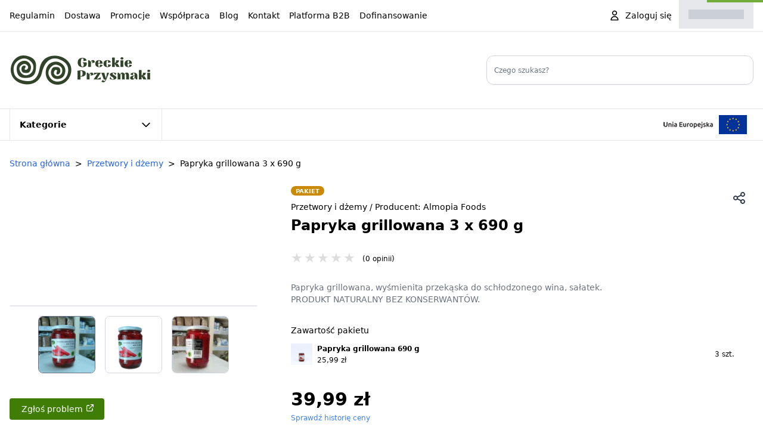

--- FILE ---
content_type: text/html; charset=utf-8
request_url: https://greckieprzysmaki.pl/przetwory-i-dzemy/477-papryka-grillowana-3-x-690-g.html
body_size: 10769
content:
<!DOCTYPE html>
<html class="desktop" lang="pl" data-head-attrs="class,lang">
  <head>
    <!-- <script id="Cookiebot" src="https://consent.cookiebot.com/uc.js" data-cbid="b7cfcab7-9c81-4125-9715-0645eab85950" data-blockingmode="auto" type="text/javascript"></script> -->
    <meta charset="UTF-8" />
    <meta name="viewport" content="width=device-width, initial-scale=1.0" />
    <title>Papryka grillowana 3 x 690 g</title><meta name="og:image" content="https://res.cloudinary.com/yellowgray/image/upload/w_1200,h_630,c_fill,g_auto,f_auto,q_auto/greckie/img/gp_og_image.jpg"><link name="canonical" content="https://greckieprzysmaki.pl/przetwory-i-dzemy/477-papryka-grillowana-3-x-690-g.html"><meta name="og:url" content="https://greckieprzysmaki.pl/przetwory-i-dzemy/477-papryka-grillowana-3-x-690-g.html"><link rel="alternate" hreflang="x-default" href="https://greckieprzysmaki.pl/przetwory-i-dzemy/477-papryka-grillowana-3-x-690-g.html"><meta name="og:locale" content="pl"><script type="application/ld+json">[{"@context":"https://schema.org","@type":"Store","name":"Greckie Przysmaki","url":"https://greckieprzysmaki.pl","priceRange":"$","sameAs":["https://www.facebook.com/sklepgreckieprzysmaki","https://www.instagram.com/greckieprzysmaki/"],"email":"zamowienia@greececompany.pl","telephone":"+48 501 022 721","contactPoint":{"@type":"ContactPoint","telephone":"+48 501 022 721","contactType":"customer service"},"address":{"@type":"PostalAddress","addressCountry":"PL","addressLocality":"Kraków","addressRegion":"Małopolska","postalCode":"31-062","streetAddress":"ul. Krakowska 31"}}]</script><meta name="description" content="Papryka grillowana, wyśmienita przekąska do schłodzonego wina, sałatek.
PRODUKT NATURALNY BEZ KONSERWANTÓW."><meta name="keywords"><meta name="og:title" content="Papryka grillowana 3 x 690 g"><meta name="og:description" content="Papryka grillowana, wyśmienita przekąska do schłodzonego wina, sałatek.
PRODUKT NATURALNY BEZ KONSERWANTÓW."><meta name="og:type" content="website"><script type="application/ld+json">[{"@context":"https://schema.org","@type":"Product","name":"Papryka grillowana 3 x 690 g","image":["https://res.cloudinary.com/yellowgray/image/upload/f_auto,q_auto/greckie/6/papryka-grillowana-3-x-690-g.jpg","https://res.cloudinary.com/yellowgray/image/upload/f_auto,q_auto/greckie/6121/papryka-grillowana-3-x-690-g.jpg","https://res.cloudinary.com/yellowgray/image/upload/f_auto,q_auto/greckie/7/papryka-grillowana-3-x-690-g.jpg"],"description":"Papryka grillowana, wyśmienita przekąska do schłodzonego wina, sałatek.\nPRODUKT NATURALNY BEZ KONSERWANTÓW.","sku":"","isbn":"","gtin13":"","brand":{"@type":"Brand","name":"Almopia Foods"},"offers":{"@type":"Offer","url":"https://greckieprzysmaki.pl/przetwory-i-dzemy/477-papryka-grillowana-3-x-690-g.html","priceCurrency":"PLN","price":"39.99","priceValidUntil":"2027-01-20","itemCondition":"https://schema.org/NewCondition","availability":"https://schema.org/OutOfStock"}}]</script><script type="application/ld+json">[{"@context":"https://schema.org","@type":"BreadcrumbList","itemListElement":[{"@type":"ListItem","position":1,"name":"Strona główna","item":"https://greckieprzysmaki.pl/"},{"@type":"ListItem","position":2,"name":"Przetwory i dżemy","item":"https://greckieprzysmaki.pl/14-przetwory-i-dzemy"},{"@type":"ListItem","position":3,"name":"Papryka grillowana 3 x 690 g"}]}]</script><meta name="head:count" content="13">
    <link rel="modulepreload" crossorigin href="/assets/gc-default-layout.f410df48.js" as="script">
      <link rel="preload" href="/assets/gc-default-layout.3001a957.css" as="style">
      <link rel="stylesheet" href="/assets/gc-default-layout.3001a957.css">
    <link rel="modulepreload" crossorigin href="/assets/product.container.desktop.5d4e3505.js" as="script"><link rel="modulepreload" crossorigin href="/assets/gc-bug-report.72c4ccac.js" as="script"><link rel="modulepreload" crossorigin href="/assets/gc-container.ad1cc573.js" as="script"><link rel="modulepreload" crossorigin href="/assets/use-search-dialog.view.7eb8a40f.js" as="script"><link rel="modulepreload" crossorigin href="/assets/gc-image.257a54f2.js" as="script"><link rel="modulepreload" crossorigin href="/assets/gc-input.61bbae33.js" as="script"><link rel="modulepreload" crossorigin href="/assets/gc-breadcrumbs.26b179e5.js" as="script">
      <link rel="preload" href="/assets/gc-breadcrumbs.c8cb0d2c.css" as="style">
      <link rel="stylesheet" href="/assets/gc-breadcrumbs.c8cb0d2c.css">
    <link rel="modulepreload" crossorigin href="/assets/lazy-hydrate.e9d426c7.js" as="script"><link rel="modulepreload" crossorigin href="/assets/product.store.9ad102f4.js" as="script">
      <link rel="preload" href="/assets/product.store.87367738.css" as="style">
      <link rel="stylesheet" href="/assets/product.store.87367738.css">
    <link rel="modulepreload" crossorigin href="/assets/flickity.80ae8b3a.js" as="script">
      <link rel="preload" href="/assets/flickity.db26138e.css" as="style">
      <link rel="stylesheet" href="/assets/flickity.db26138e.css">
    <link rel="modulepreload" crossorigin href="/assets/gc-dialog-modal.811fce0f.js" as="script"><link rel="modulepreload" crossorigin href="/assets/gc-product-rating-stars.4dc6f7a5.js" as="script">
      <link rel="preload" href="/assets/gc-product-rating-stars.60cedc64.css" as="style">
      <link rel="stylesheet" href="/assets/gc-product-rating-stars.60cedc64.css">
    <link rel="modulepreload" crossorigin href="/assets/gc-product-micro.9e870344.js" as="script"><link rel="modulepreload" crossorigin href="/assets/gc-product-price.7f5ff503.js" as="script"><link rel="modulepreload" crossorigin href="/assets/gc-product-add-to-cart.05bd1b0f.js" as="script"><link rel="modulepreload" crossorigin href="/assets/gc-product-description.fc1a237e.js" as="script">
      <link rel="preload" href="/assets/gc-product-description.48c88704.css" as="style">
      <link rel="stylesheet" href="/assets/gc-product-description.48c88704.css">
    <link rel="modulepreload" crossorigin href="/assets/gc-product-features.3519b691.js" as="script"><link rel="modulepreload" crossorigin href="/assets/gc-product-reviews.e952cd09.js" as="script"><link rel="modulepreload" crossorigin href="/assets/gc-dynamic-banner.94acda96.js" as="script"><link rel="modulepreload" crossorigin href="/assets/gc-dialog-adult-only.6da4f20e.js" as="script"><link rel="modulepreload" crossorigin href="/assets/gc-products-slider.desktop.8f576145.js" as="script"><link rel="modulepreload" crossorigin href="/assets/gc-product-card.23315ddb.js" as="script"><link rel="modulepreload" crossorigin href="/assets/gc-product-availability.9cac1c17.js" as="script">
    <script type="module" crossorigin src="/assets/index.12f479e1.js"></script>
    <link rel="modulepreload" href="/assets/vendor-graphql.0be66dfc.js">
    <link rel="modulepreload" href="/assets/vendor-vue.105f6cd5.js">
    <link rel="modulepreload" href="/assets/vendor-apollo.3cede0f5.js">
    <link rel="modulepreload" href="/assets/vendor-sentry.fe5815e4.js">
    <link rel="stylesheet" href="/assets/index.a18d5a27.css">
  <link rel="manifest" href="/manifest.webmanifest"></head>
  <body data-head-attrs="">
    <div id="app"><!--[--><!----><!--[--><!--[--><header><section class="border-b"><div class="flex lg:px-4 max-w-screen-xl mx-auto min-w-[1100px]"><!--[--><nav class="flex space-x-4"><ul class="flex -ml-2"><!--[--><li class="block"><a href="/tresc/7-regulamin" class="hover:underline inline-block py-4 px-2 text-sm" target="_self"><!--[--><!--[-->Regulamin<!--]--><!--]--></a></li><li class="block"><a href="/tresc/17-dostawa" class="hover:underline inline-block py-4 px-2 text-sm" target="_self"><!--[--><!--[-->Dostawa<!--]--><!--]--></a></li><li class="block"><a href="/promocje" class="hover:underline inline-block py-4 px-2 text-sm" target="_self"><!--[--><!--[-->Promocje<!--]--><!--]--></a></li><li class="block"><a href="/tresc/kategoria/6-wspolpraca-greckie-produkty" class="hover:underline inline-block py-4 px-2 text-sm" target="_self"><!--[--><!--[-->Współpraca<!--]--><!--]--></a></li><li class="block"><a href="https://greckieprzysmaki.pl/blog" target="_blank" rel="noopener" class="hover:underline inline-block py-4 px-2 text-sm"><!--[-->Blog<!--]--></a></li><li class="block"><a href="https://greckieprzysmaki.pl/kontakt" target="_self" rel="noopener" class="hover:underline inline-block py-4 px-2 text-sm"><!--[-->Kontakt<!--]--></a></li><li class="block"><a href="https://b2b.greececompany.pl/?utm_source=GPSHOP&amp;utm_medium=CPC&amp;utm_campaign=B2B" target="_blank" class="hover:underline inline-block py-4 px-2 text-sm"><!--[-->Platforma B2B<!--]--></a></li><li class="block"><a href="/tresc/51-dofinansowanie" class="hover:underline inline-block py-4 px-2 text-sm" target="_self"><!--[--><!--[-->Dofinansowanie<!--]--><!--]--></a></li><!--]--></ul></nav><div class="ml-auto"></div><a href="https://greckieprzysmaki.pl/moje-konto" target="_self" class="py-4 px-3 flex text-sm items-center cursor-pointer hover:underline min-w-[120px]"><!--[--><div class="w-full h-4 bg-gray-400/50 animate-pulse"></div><!--]--></a><div class="relative group"><a href="/koszyk" class="bg-gray-200 p-4 flex text-sm items-center cursor-pointer transition hover:bg-opacity-90 min-w-[125px]"><!--[--><!--[--><div class="w-full h-4 bg-gray-400/50 animate-pulse"></div><!--]--><!--]--></a><!----></div><!--]--></div></section><section class="border-b py-10"><div class="flex lg:px-4 max-w-screen-xl mx-auto min-w-[1100px]"><!--[--><a href="/" class="router-link-active" title="Strona głowna"><!--[--><!--[--><img loading="lazy" alt="Greckie Przysmaki" src="/assets/gp_logo_239x49px.webp?v=2" importance="low" width="239" height="49"><!--]--><!--]--></a><form class="w-full relative flex ml-auto max-w-md" action="/szukaj"><input class="form-input text-xs block w-full rounded-xl border-gray-300 shadow-sm transition focus:border-brand focus:ring focus:ring-brand focus:ring-opacity-50" type="search" placeholder="Czego szukasz?" name="s" autocomplete="off" value><!----></form><!--]--></div></section><section class="border-b"><div class="flex lg:px-4 max-w-screen-xl mx-auto min-w-[1100px]"><!--[--><div class="relative"><button class="font-semibold p-4 flex space-x-2 text-sm items-center cursor-pointer border -my-px w-64 transition focus:outline-none focus:border-brand focus:border-opacity-50">Kategorie <svg xmlns="http://www.w3.org/2000/svg" fill="none" viewbox="0 0 24 24" stroke="currentColor" class="w-5 h-5 ml-auto transform transition-transform"><path stroke-linecap="round" stroke-linejoin="round" stroke-width="2" d="M19 9l-7 7-7-7"></path></svg></button><div style="display:none;" class="absolute min-w-full bg-white shadow-xl top-12 mt-1 z-50 border rounded rounded-tl-none flex"><nav class="columns-2 py-4 col-rule-dashed col-rule col-rule-gray-100"><div class="mx-4 w-60 h-14 animate-pulse flex text-sm items-center space-x-4 transition group px-5 py-3 pr-10 whitespace-nowrap bg-gray-200"></div></nav><!----></div><div style="display:none;" class="absolute w-[calc(100%-2px)] h-px bg-white top-12 left-px mt-1 z-20"></div></div><a href="/tresc/51-dofinansowanie" class="ml-auto"><!--[--><!--[--><img loading="lazy" alt="Logotyp Uni Europejskiej" src="/assets/logo_uni_header_bar.png" importance="low"><!--]--><!--]--></a><!--]--></div></section></header><!--]--><!--[--><!--[--><!--[--><section class="flex lg:px-4 max-w-screen-xl mx-auto flex-col min-h-screen"><!--[--><!--[--><nav aria-label="Breadcrumb" class="pt-6" data-v-1c644368><ol class="c-breadcrumbs" data-v-1c644368><!--[--><li aria-current="false" class="c-breadcrumbs__item" data-v-1c644368><a href="/" class="router-link-active text-blue-600 hover:underline" data-v-1c644368><!--[--><!--[-->Strona główna<!--]--><!--]--></a></li><li aria-current="false" class="c-breadcrumbs__item" data-v-1c644368><a href="/14-przetwory-i-dzemy" class="text-blue-600 hover:underline" data-v-1c644368><!--[--><!--[-->Przetwory i dżemy<!--]--><!--]--></a></li><li aria-current="page" class="c-breadcrumbs__item" data-v-1c644368><span data-v-1c644368>Papryka grillowana 3 x 690 g</span></li><!--]--></ol></nav><div class="bg-white flex flex-col sm:flex-row landscape:flex-row pt-6 mb-10 space-x-10 items-center"><div style="display:contents;"><!--[--><div class="w-1/3 overflow-hidden" data-v-ac8ac3a8><div class="aspect-square border rounded-lg  overflow-hidden" data-v-ac8ac3a8><div class="w-full h-full" data-v-ac8ac3a8><div class="w-full h-full carousel main-carousel relative cursor-pointer" data-v-ac8ac3a8><!--[--><!--[--><img loading="eager" alt="Papryka grillowana 3 x 690 g" src="https://res.cloudinary.com/yellowgray/image/upload/c_fill,g_auto,w_500,h_500,f_auto,q_auto/greckie/6/papryka-grillowana-3-x-690-g.jpg" importance="high" class="w-full h-full object-cover image-loader" data-v-ac8ac3a8><img loading="lazy" alt="Papryka grillowana 3 x 690 g" src="https://res.cloudinary.com/yellowgray/image/upload/c_fill,g_auto,w_500,h_500,f_auto,q_auto/greckie/6121/papryka-grillowana-3-x-690-g.jpg" importance="low" class="w-full h-full object-cover image-loader" data-v-ac8ac3a8><img loading="lazy" alt="Papryka grillowana 3 x 690 g" src="https://res.cloudinary.com/yellowgray/image/upload/c_fill,g_auto,w_500,h_500,f_auto,q_auto/greckie/7/papryka-grillowana-3-x-690-g.jpg" importance="low" class="w-full h-full object-cover image-loader" data-v-ac8ac3a8><!--]--><!--]--></div><!----></div></div><div class="w-full h-24 mt-4 overflow-hidden" data-v-ac8ac3a8><div data-v-ac8ac3a8><div class="w-full h-full carousel carousel-nav focus:outline-none flex justify-center" data-v-ac8ac3a8><!--[--><!--[--><img loading="eager" alt="Papryka grillowana 3 x 690 g" src="https://res.cloudinary.com/yellowgray/image/upload/c_fill,g_auto,w_100,h_100,f_auto,q_auto/greckie/6/papryka-grillowana-3-x-690-g.jpg" importance="high" class="w-24 h-24 border border-gray-300 rounded-lg flex-none object-cover cursor-pointer transition carousel-cell" data-v-ac8ac3a8><img loading="lazy" alt="Papryka grillowana 3 x 690 g" src="https://res.cloudinary.com/yellowgray/image/upload/c_fill,g_auto,w_100,h_100,f_auto,q_auto/greckie/6121/papryka-grillowana-3-x-690-g.jpg" importance="low" class="w-24 h-24 border border-gray-300 rounded-lg flex-none object-cover cursor-pointer transition carousel-cell ml-4" data-v-ac8ac3a8><img loading="lazy" alt="Papryka grillowana 3 x 690 g" src="https://res.cloudinary.com/yellowgray/image/upload/c_fill,g_auto,w_100,h_100,f_auto,q_auto/greckie/7/papryka-grillowana-3-x-690-g.jpg" importance="low" class="w-24 h-24 border border-gray-300 rounded-lg flex-none object-cover cursor-pointer transition carousel-cell ml-4" data-v-ac8ac3a8><!--]--><!--]--></div></div></div></div><!--]--></div><div class="px-4 flex-1 pb-4 relative"><button class="absolute -top-1 right-0 rounded-full p-3 flex justify-center text-gray-700 focus:outline-none focus-visible:ring-1 focus-visible:ring-brand transition-colors duration-75 active:text-brand active:bg-brand active:bg-opacity-10"><!--[--><svg xmlns="http://www.w3.org/2000/svg" fill="none" viewbox="0 0 24 24" stroke="currentColor" class="w-6 h-6"><path stroke-linecap="round" stroke-linejoin="round" stroke-width="2" d="M8.684 13.342C8.886 12.938 9 12.482 9 12c0-.482-.114-.938-.316-1.342m0 2.684a3 3 0 110-2.684m0 2.684l6.632 3.316m-6.632-6l6.632-3.316m0 0a3 3 0 105.367-2.684 3 3 0 00-5.367 2.684zm0 9.316a3 3 0 105.368 2.684 3 3 0 00-5.368-2.684z"></path></svg><!--]--></button><div class="flex space-x-1 flex-wrap space-x-2 mb-3"><!--[--><div class="rounded-lg text-xxs uppercase font-semibold inline-block py-0.5 px-2 bg-yellow-600 text-white">Pakiet</div><!--]--></div><div class="text-sm leading-none pb-2">Przetwory i dżemy <!--[--> / Producent: <a href="/2_almopia-foods" class=""><!--[--><!--[-->Almopia Foods<!--]--><!--]--></a><!--]--></div><h1 class="font-bold leading-6 mt-1 text-2xl mb-5">Papryka grillowana 3 x 690 g</h1><div style="display:contents;"><!--[--><div class="c-stars mb-2 mt-3 cursor-pointer" style="--star-size:22px;--rating:0.0;--percent:calc(var(--rating) / 5 * 100%);" data-stars="★★★★★"><!--[--><span class="text-xs ml-auto px-2 whitespace-nowrap">(0 opinii)</span><!--]--></div><!--]--></div><div class="mt-1 py-4 text-sm text-gray-500"><p>Papryka grillowana, wyśmienita przekąska do schłodzonego wina, sałatek.</p>
<p>PRODUKT NATURALNY BEZ KONSERWANTÓW.</p></div><!----><!--[--><span class="text-sm font-medium py-4 pb-2 block">Zawartość pakietu</span><div class="py-4 pt-0 flex flex-col space-x-2"><!--[--><a href="/przetwory-i-dzemy/128-papryka-grillowana-690-g-5200110290253.html" class=""><!--[--><!--[--><div class="flex overflow-ellipsis overflow-hidden items-center flex-1"><img loading="lazy" alt="Papryka grillowana 690 g" src="https://res.cloudinary.com/yellowgray/image/upload/c_fill,g_auto,w_36,h_36,f_auto,q_auto/greckie/1631/papryka-grillowana-690-g.jpg" importance="low" class="w-9 h-9 my-1 bg-gray-200 w-9 h-9 my-1" width="36" height="36"><div class="overflow-ellipsis overflow-hidden pl-2"><span class="font-bold text-xs whitespace-nowrap">Papryka grillowana 690 g</span><div class="flex flex-row space-x-2 items-center text-xs mb-1"><span class="">25,99 zł</span><!----></div></div><!--[--><div class="text-xs ml-auto px-4 whitespace-nowrap">3 szt.</div><!--]--></div><!--]--><!--]--></a><!--]--></div><!--]--><!--[--><!--]--><div style="display:contents;" never><!--[--><div class="flex flex-col text-3xl font-semibold mt-5"><span class="">39,99 zł</span><!----></div><!----><a href="#" class="mb-3 text-xs text-blue-500 inline-block hover:underline">Sprawdź historię ceny</a><!--]--></div><div class="text-xs bg-red-400 rounded p-2 text-white mb-3 flex"><svg xmlns="http://www.w3.org/2000/svg" fill="none" viewbox="0 0 24 24" stroke="currentColor" class="w-4 h-4 mr-2"><path stroke-linecap="round" stroke-linejoin="round" stroke-width="2" d="M18.364 18.364A9 9 0 005.636 5.636m12.728 12.728A9 9 0 015.636 5.636m12.728 12.728L5.636 5.636"></path></svg>Dostępne wkrótce</div><div class="max-w-xs w-full"><div style="display:contents;"><!--[--><div class="flex space-x-4"><input class="form-input rounded w-16" type="number" value="1" min="1"><button title="Dostępne wkrótce" disabled class="flex transition cursor-not-allowed text-gray-400 focus:outline-none bg-gray-200 justify-center text-sm rounded p-3 px-5 w-full whitespace-nowrap"><!--[--><svg xmlns="http://www.w3.org/2000/svg" fill="none" viewbox="0 0 24 24" stroke="currentColor" class="w-5 h-5 mr-2"><path stroke-linecap="round" stroke-linejoin="round" stroke-width="2" d="M3 3h2l.4 2M7 13h10l4-8H5.4M7 13L5.4 5M7 13l-2.293 2.293c-.63.63-.184 1.707.707 1.707H17m0 0a2 2 0 100 4 2 2 0 000-4zm-8 2a2 2 0 11-4 0 2 2 0 014 0z"></path></svg> Dodaj do koszyka<!--]--></button></div><!--]--></div></div></div></div><div class="flex flex-col space-y-10"><div class="flex gap-10 flex-col lg:flex-row"><div class="flex-1 w-full lg:flex-auto lg:w-3/5"><h4 class="p-4 text-2xl">Opis</h4><div class="py-4 mx-auto"><!--[--><div class="p-4 prose prose-sm lg:prose-lg lg:max-w-none"></div><div class="flex space-x-3 items-center py-5 px-4 border-t"><!--[--><span class="mr-5 font-semibold py-2">Czy ten opis był pomocny?</span><button class="border border-brand flex transition bg-white text-brand hover:bg-brand-dark hover:text-white justify-center text-sm rounded p-2 px-5 whitespace-nowrap"><!--[-->Tak<!--]--></button><button class="border border-brand flex transition bg-white text-brand hover:bg-brand-dark hover:text-white justify-center text-sm rounded p-2 px-5 whitespace-nowrap"><!--[-->Nie<!--]--></button><!--]--></div><!--]--></div></div><div class="flex-1 w-full lg:flex-auto lg:w-2/5"><div class="sticky top-[calc((var(--height)-100%)*-1)]" style="--height: 100%"><h4 class="p-4 text-2xl">Szczegóły</h4><dl class="text-xs text-sm"><!--[--><div class="grid grid-cols-12 bg-gray-100 odd:bg-white border-b items-center"><dt class="flex-1 p-4 font-bold col-span-5">Waga</dt><dd class="flex-1 p-4 col-span-7">3 x 690 g</dd></div><div class="grid grid-cols-12 bg-gray-100 odd:bg-white border-b items-center"><dt class="flex-1 p-4 font-bold col-span-5">Papryczka</dt><dd class="flex-1 p-4 col-span-7">Grillowane</dd></div><div class="grid grid-cols-12 bg-gray-100 odd:bg-white border-b items-center"><dt class="flex-1 p-4 font-bold col-span-5">EAN (GS1)</dt><dd class="flex-1 p-4 col-span-7"></dd></div><!--]--><!--[--><div class="grid grid-cols-12 bg-gray-100 odd:bg-white border-b items-center"><dt class="flex-1 p-4 font-bold col-span-5">Producent</dt><dd class="flex-1 p-4 col-span-7"><a href="/2_almopia-foods" class=""><!--[--><!--[-->Almopia Foods<!--]--><!--]--></a></dd></div><!--]--></dl><h4 class="p-4 text-2xl mt-10">Opinie</h4><div class="py-4 mx-auto max-w-3xl"><!--[--><div class="grid grid-cols-3 items-center border-b"><div class="flex items-center justify-center flex-col space-y-1"><span class="text-xs"><strong class="text-lg">0.0</strong>/5</span><div class="c-stars" style="--star-size:15px;--rating:0.0;--percent:calc(var(--rating) / 5 * 100%);" data-stars="★★★★★"><!----></div><small class="text-xxs text-gray-400 leading-tight truncate"> (0 opinii) </small><a href="/tresc/59-zasady-dotyczace-opinii" class="!mt-3 text-xxs text-gray-400 leading-tight text-center"><!--[--><!--[-->Opinie nie są weryfikowane <svg xmlns="http://www.w3.org/2000/svg" fill="none" viewbox="0 0 24 24" stroke="currentColor" class="w-3 inline align-sub"><path stroke-linecap="round" stroke-linejoin="round" stroke-width="2" d="M10 6H6a2 2 0 00-2 2v10a2 2 0 002 2h10a2 2 0 002-2v-4M14 4h6m0 0v6m0-6L10 14"></path></svg><!--]--><!--]--></a></div><div class="col-span-2 p-4"><div class="grid items-center gap-x-1 gap-y-1" style="grid-template-columns:min-content min-content 1fr min-content;"><!--[--><!--[--><svg xmlns="http://www.w3.org/2000/svg" viewBox="0 0 24 24" stroke="currentColor" fill="currentColor" class="w-3 h-3 text-gray-600"><path stroke-linecap="round" stroke-linejoin="round" stroke-width="2" d="M11.049 2.927c.3-.921 1.603-.921 1.902 0l1.519 4.674a1 1 0 00.95.69h4.915c.969 0 1.371 1.24.588 1.81l-3.976 2.888a1 1 0 00-.363 1.118l1.518 4.674c.3.922-.755 1.688-1.538 1.118l-3.976-2.888a1 1 0 00-1.176 0l-3.976 2.888c-.783.57-1.838-.197-1.538-1.118l1.518-4.674a1 1 0 00-.363-1.118l-3.976-2.888c-.784-.57-.38-1.81.588-1.81h4.914a1 1 0 00.951-.69l1.519-4.674z"></path></svg><span class="text-xxs text-gray-600">5</span><div class="overflow-hidden h-2 w-full px-1"><div class="w-fill h-full rounded bg-gray-200 relative"><div style="width: NaN%" class="h-full rounded bg-gray-600 absolute left-0 top-0"></div></div></div><span class="text-xxs text-gray-600">0</span><!--]--><!--[--><svg xmlns="http://www.w3.org/2000/svg" viewBox="0 0 24 24" stroke="currentColor" fill="currentColor" class="w-3 h-3 text-gray-600"><path stroke-linecap="round" stroke-linejoin="round" stroke-width="2" d="M11.049 2.927c.3-.921 1.603-.921 1.902 0l1.519 4.674a1 1 0 00.95.69h4.915c.969 0 1.371 1.24.588 1.81l-3.976 2.888a1 1 0 00-.363 1.118l1.518 4.674c.3.922-.755 1.688-1.538 1.118l-3.976-2.888a1 1 0 00-1.176 0l-3.976 2.888c-.783.57-1.838-.197-1.538-1.118l1.518-4.674a1 1 0 00-.363-1.118l-3.976-2.888c-.784-.57-.38-1.81.588-1.81h4.914a1 1 0 00.951-.69l1.519-4.674z"></path></svg><span class="text-xxs text-gray-600">4</span><div class="overflow-hidden h-2 w-full px-1"><div class="w-fill h-full rounded bg-gray-200 relative"><div style="width: NaN%" class="h-full rounded bg-gray-600 absolute left-0 top-0"></div></div></div><span class="text-xxs text-gray-600">0</span><!--]--><!--[--><svg xmlns="http://www.w3.org/2000/svg" viewBox="0 0 24 24" stroke="currentColor" fill="currentColor" class="w-3 h-3 text-gray-600"><path stroke-linecap="round" stroke-linejoin="round" stroke-width="2" d="M11.049 2.927c.3-.921 1.603-.921 1.902 0l1.519 4.674a1 1 0 00.95.69h4.915c.969 0 1.371 1.24.588 1.81l-3.976 2.888a1 1 0 00-.363 1.118l1.518 4.674c.3.922-.755 1.688-1.538 1.118l-3.976-2.888a1 1 0 00-1.176 0l-3.976 2.888c-.783.57-1.838-.197-1.538-1.118l1.518-4.674a1 1 0 00-.363-1.118l-3.976-2.888c-.784-.57-.38-1.81.588-1.81h4.914a1 1 0 00.951-.69l1.519-4.674z"></path></svg><span class="text-xxs text-gray-600">3</span><div class="overflow-hidden h-2 w-full px-1"><div class="w-fill h-full rounded bg-gray-200 relative"><div style="width: NaN%" class="h-full rounded bg-gray-600 absolute left-0 top-0"></div></div></div><span class="text-xxs text-gray-600">0</span><!--]--><!--[--><svg xmlns="http://www.w3.org/2000/svg" viewBox="0 0 24 24" stroke="currentColor" fill="currentColor" class="w-3 h-3 text-gray-600"><path stroke-linecap="round" stroke-linejoin="round" stroke-width="2" d="M11.049 2.927c.3-.921 1.603-.921 1.902 0l1.519 4.674a1 1 0 00.95.69h4.915c.969 0 1.371 1.24.588 1.81l-3.976 2.888a1 1 0 00-.363 1.118l1.518 4.674c.3.922-.755 1.688-1.538 1.118l-3.976-2.888a1 1 0 00-1.176 0l-3.976 2.888c-.783.57-1.838-.197-1.538-1.118l1.518-4.674a1 1 0 00-.363-1.118l-3.976-2.888c-.784-.57-.38-1.81.588-1.81h4.914a1 1 0 00.951-.69l1.519-4.674z"></path></svg><span class="text-xxs text-gray-600">2</span><div class="overflow-hidden h-2 w-full px-1"><div class="w-fill h-full rounded bg-gray-200 relative"><div style="width: NaN%" class="h-full rounded bg-gray-600 absolute left-0 top-0"></div></div></div><span class="text-xxs text-gray-600">0</span><!--]--><!--[--><svg xmlns="http://www.w3.org/2000/svg" viewBox="0 0 24 24" stroke="currentColor" fill="currentColor" class="w-3 h-3 text-gray-600"><path stroke-linecap="round" stroke-linejoin="round" stroke-width="2" d="M11.049 2.927c.3-.921 1.603-.921 1.902 0l1.519 4.674a1 1 0 00.95.69h4.915c.969 0 1.371 1.24.588 1.81l-3.976 2.888a1 1 0 00-.363 1.118l1.518 4.674c.3.922-.755 1.688-1.538 1.118l-3.976-2.888a1 1 0 00-1.176 0l-3.976 2.888c-.783.57-1.838-.197-1.538-1.118l1.518-4.674a1 1 0 00-.363-1.118l-3.976-2.888c-.784-.57-.38-1.81.588-1.81h4.914a1 1 0 00.951-.69l1.519-4.674z"></path></svg><span class="text-xxs text-gray-600">1</span><div class="overflow-hidden h-2 w-full px-1"><div class="w-fill h-full rounded bg-gray-200 relative"><div style="width: NaN%" class="h-full rounded bg-gray-600 absolute left-0 top-0"></div></div></div><span class="text-xxs text-gray-600">0</span><!--]--><!--]--></div></div></div><div class="p-4 border-b"><button class="flex bg-brand w-full text-white justify-center text-sm rounded p-3 py-2">Dodaj swoją opinię</button></div><!----><!--[--><!--]--><!----><!----><!--]--></div></div></div></div><div class=""><h4 class="p-4 text-2xl">Więcej z &quot;Przetwory i dżemy&quot; </h4><div class="py-4"><div class="grid grid-cols-5 gap-3 pb-2 mb-2"><!--[--><div style="display:contents;"><!--[--><div class="border rounded flex flex-col relative"><!----><a href="/greckie-karczochy-kapary/482-kapary-105-g-5202658601027.html" class="block aspect-square"><!--[--><!--[--><img loading="lazy" alt="Kapary 105 g" src="https://res.cloudinary.com/yellowgray/image/upload/c_fill,g_auto,w_250,h_250,f_auto,q_auto/greckie/4067/kapary-105-g.jpg" importance="low" class="border-b bg-gray-200 border-b" width="250" height="250"><!--]--><!--]--></a><div class="p-4 leading-none flex flex-col space-y-4 h-full"><a href="/greckie-karczochy-kapary/482-kapary-105-g-5202658601027.html" class="text-sm text-blue-600 hover:underline mb-auto"><!--[--><!--[-->Kapary 105 g<!--]--><!--]--></a><a href="/greckie-karczochy-kapary/482-kapary-105-g-5202658601027.html" class=""><!--[--><!--[--><div class="c-stars" style="--star-size:22px;--rating:5.0;--percent:calc(var(--rating) / 5 * 100%);" data-stars="★★★★★"><!--[--><small class="text-md">(1)</small><!--]--></div><!--]--><!--]--></a><div class="flex flex-col text-lg mt-auto mb-1"><span class="">10,99 zł</span><!----></div><!----></div><div class="border-t px-4 py-2 mt-auto"><div class="flex space-x-4"><!----><button title class="flex transition bg-white text-brand hover:bg-brand-dark hover:text-white justify-center text-sm rounded p-2 px-5 w-full whitespace-nowrap"><!--[--><svg xmlns="http://www.w3.org/2000/svg" fill="none" viewbox="0 0 24 24" stroke="currentColor" class="w-5 h-5 mr-2"><path stroke-linecap="round" stroke-linejoin="round" stroke-width="2" d="M3 3h2l.4 2M7 13h10l4-8H5.4M7 13L5.4 5M7 13l-2.293 2.293c-.63.63-.184 1.707.707 1.707H17m0 0a2 2 0 100 4 2 2 0 000-4zm-8 2a2 2 0 11-4 0 2 2 0 014 0z"></path></svg> Dodaj do koszyka<!--]--></button></div></div></div><!--]--></div><div style="display:contents;"><!--[--><div class="border rounded flex flex-col relative"><!----><a href="/przetwory-i-dzemy/248-pasta-z-oliwek-zielonych-chalkidiki-190-g-5200118390122.html" class="block aspect-square"><!--[--><!--[--><img loading="lazy" alt="Pasta z oliwek zielonych Chalkidiki 190 g" src="https://res.cloudinary.com/yellowgray/image/upload/c_fill,g_auto,w_250,h_250,f_auto,q_auto/greckie/1765/pasta-z-oliwek-zielonych-chalkidiki-190-g.jpg" importance="low" class="border-b bg-gray-200 border-b" width="250" height="250"><!--]--><!--]--></a><div class="p-4 leading-none flex flex-col space-y-4 h-full"><a href="/przetwory-i-dzemy/248-pasta-z-oliwek-zielonych-chalkidiki-190-g-5200118390122.html" class="text-sm text-blue-600 hover:underline mb-auto"><!--[--><!--[-->Pasta z oliwek zielonych Chalkidiki 190 g<!--]--><!--]--></a><a href="/przetwory-i-dzemy/248-pasta-z-oliwek-zielonych-chalkidiki-190-g-5200118390122.html" class=""><!--[--><!--[--><div class="c-stars" style="--star-size:22px;--rating:5.0;--percent:calc(var(--rating) / 5 * 100%);" data-stars="★★★★★"><!--[--><small class="text-md">(4)</small><!--]--></div><!--]--><!--]--></a><div class="flex flex-col text-lg mt-auto mb-1"><span class="">21,99 zł</span><!----></div><!----></div><div class="border-t px-4 py-2 mt-auto"><div class="flex space-x-4"><!----><button title class="flex transition bg-white text-brand hover:bg-brand-dark hover:text-white justify-center text-sm rounded p-2 px-5 w-full whitespace-nowrap"><!--[--><svg xmlns="http://www.w3.org/2000/svg" fill="none" viewbox="0 0 24 24" stroke="currentColor" class="w-5 h-5 mr-2"><path stroke-linecap="round" stroke-linejoin="round" stroke-width="2" d="M3 3h2l.4 2M7 13h10l4-8H5.4M7 13L5.4 5M7 13l-2.293 2.293c-.63.63-.184 1.707.707 1.707H17m0 0a2 2 0 100 4 2 2 0 000-4zm-8 2a2 2 0 11-4 0 2 2 0 014 0z"></path></svg> Dodaj do koszyka<!--]--></button></div></div></div><!--]--></div><div style="display:contents;"><!--[--><div class="border rounded flex flex-col relative"><!----><a href="/przetwory-i-dzemy/129-liscie-winogron-640-g-5200110290727.html" class="block aspect-square"><!--[--><!--[--><img loading="lazy" alt="Liście winogron 640 g" src="https://res.cloudinary.com/yellowgray/image/upload/c_fill,g_auto,w_250,h_250,f_auto,q_auto/greckie/1634/liscie-winogron-640-g.jpg" importance="low" class="border-b bg-gray-200 border-b" width="250" height="250"><!--]--><!--]--></a><div class="p-4 leading-none flex flex-col space-y-4 h-full"><a href="/przetwory-i-dzemy/129-liscie-winogron-640-g-5200110290727.html" class="text-sm text-blue-600 hover:underline mb-auto"><!--[--><!--[-->Liście winogron 640 g<!--]--><!--]--></a><a href="/przetwory-i-dzemy/129-liscie-winogron-640-g-5200110290727.html" class=""><!--[--><!--[--><div class="c-stars" style="--star-size:22px;--rating:5.0;--percent:calc(var(--rating) / 5 * 100%);" data-stars="★★★★★"><!--[--><small class="text-md">(2)</small><!--]--></div><!--]--><!--]--></a><div class="flex flex-col text-lg mt-auto mb-1"><span class="">36,99 zł</span><!----></div><!----></div><div class="border-t px-4 py-2 mt-auto"><div class="flex space-x-4"><!----><button title class="flex transition bg-white text-brand hover:bg-brand-dark hover:text-white justify-center text-sm rounded p-2 px-5 w-full whitespace-nowrap"><!--[--><svg xmlns="http://www.w3.org/2000/svg" fill="none" viewbox="0 0 24 24" stroke="currentColor" class="w-5 h-5 mr-2"><path stroke-linecap="round" stroke-linejoin="round" stroke-width="2" d="M3 3h2l.4 2M7 13h10l4-8H5.4M7 13L5.4 5M7 13l-2.293 2.293c-.63.63-.184 1.707.707 1.707H17m0 0a2 2 0 100 4 2 2 0 000-4zm-8 2a2 2 0 11-4 0 2 2 0 014 0z"></path></svg> Dodaj do koszyka<!--]--></button></div></div></div><!--]--></div><div style="display:contents;"><!--[--><div class="border rounded flex flex-col relative"><!----><a href="/greckie-pomidory-suszone/811-pomidory-suszone-w-oleju-28-kg-5200317800057.html" class="block aspect-square"><!--[--><!--[--><img loading="lazy" alt="Pomidory suszone w oleju 2,8 kg" src="https://res.cloudinary.com/yellowgray/image/upload/c_fill,g_auto,w_250,h_250,f_auto,q_auto/greckie/3287/pomidory-suszone-w-oleju-28-kg.jpg" importance="low" class="border-b bg-gray-200 border-b" width="250" height="250"><!--]--><!--]--></a><div class="p-4 leading-none flex flex-col space-y-4 h-full"><a href="/greckie-pomidory-suszone/811-pomidory-suszone-w-oleju-28-kg-5200317800057.html" class="text-sm text-blue-600 hover:underline mb-auto"><!--[--><!--[-->Pomidory suszone w oleju 2,8 kg<!--]--><!--]--></a><a href="/greckie-pomidory-suszone/811-pomidory-suszone-w-oleju-28-kg-5200317800057.html" class=""><!--[--><!--[--><div class="c-stars" style="--star-size:22px;--rating:0.0;--percent:calc(var(--rating) / 5 * 100%);" data-stars="★★★★★"><!--[--><small class="text-md">(0)</small><!--]--></div><!--]--><!--]--></a><div class="flex flex-col text-lg mt-auto mb-1"><span class="">120,99 zł</span><!----></div><!----></div><div class="border-t px-4 py-2 mt-auto"><div class="flex space-x-4"><!----><button title class="flex transition bg-white text-brand hover:bg-brand-dark hover:text-white justify-center text-sm rounded p-2 px-5 w-full whitespace-nowrap"><!--[--><svg xmlns="http://www.w3.org/2000/svg" fill="none" viewbox="0 0 24 24" stroke="currentColor" class="w-5 h-5 mr-2"><path stroke-linecap="round" stroke-linejoin="round" stroke-width="2" d="M3 3h2l.4 2M7 13h10l4-8H5.4M7 13L5.4 5M7 13l-2.293 2.293c-.63.63-.184 1.707.707 1.707H17m0 0a2 2 0 100 4 2 2 0 000-4zm-8 2a2 2 0 11-4 0 2 2 0 014 0z"></path></svg> Dodaj do koszyka<!--]--></button></div></div></div><!--]--></div><div style="display:contents;"><!--[--><div class="border rounded flex flex-col relative"><!----><a href="/greckie-oliwki/249-pasta-z-oliwek-kalamata-190-g-5200118390115.html" class="block aspect-square"><!--[--><!--[--><img loading="lazy" alt="Pasta z oliwek Kalamata 190 g" src="https://res.cloudinary.com/yellowgray/image/upload/c_fill,g_auto,w_250,h_250,f_auto,q_auto/greckie/1768/pasta-z-oliwek-kalamata-190-g.jpg" importance="low" class="border-b bg-gray-200 border-b" width="250" height="250"><!--]--><!--]--></a><div class="p-4 leading-none flex flex-col space-y-4 h-full"><a href="/greckie-oliwki/249-pasta-z-oliwek-kalamata-190-g-5200118390115.html" class="text-sm text-blue-600 hover:underline mb-auto"><!--[--><!--[-->Pasta z oliwek Kalamata 190 g<!--]--><!--]--></a><a href="/greckie-oliwki/249-pasta-z-oliwek-kalamata-190-g-5200118390115.html" class=""><!--[--><!--[--><div class="c-stars" style="--star-size:22px;--rating:5.0;--percent:calc(var(--rating) / 5 * 100%);" data-stars="★★★★★"><!--[--><small class="text-md">(1)</small><!--]--></div><!--]--><!--]--></a><div class="flex flex-col text-lg mt-auto mb-1"><span class="">21,99 zł</span><!----></div><!----></div><div class="border-t px-4 py-2 mt-auto"><div class="flex space-x-4"><!----><button title class="flex transition bg-white text-brand hover:bg-brand-dark hover:text-white justify-center text-sm rounded p-2 px-5 w-full whitespace-nowrap"><!--[--><svg xmlns="http://www.w3.org/2000/svg" fill="none" viewbox="0 0 24 24" stroke="currentColor" class="w-5 h-5 mr-2"><path stroke-linecap="round" stroke-linejoin="round" stroke-width="2" d="M3 3h2l.4 2M7 13h10l4-8H5.4M7 13L5.4 5M7 13l-2.293 2.293c-.63.63-.184 1.707.707 1.707H17m0 0a2 2 0 100 4 2 2 0 000-4zm-8 2a2 2 0 11-4 0 2 2 0 014 0z"></path></svg> Dodaj do koszyka<!--]--></button></div></div></div><!--]--></div><!--]--></div></div></div><div class=""><div class="mx-auto max-w-full w-auto grid grid-flow-row md:grid-flow-col gap-6 justify-center !mb-8"><!--[--><div id="smb_3324"></div><div id="smb_3327"></div><!--]--></div></div></div><!--]--><!--]--></section><!----><!----><!--]--><!--]--><a class="z-0 pr-4 text-xs fixed md:left-4 md:bottom-4 left-2 bottom-16 flex transition text-white bg-brand hover:bg-brand-dark justify-center text-sm rounded p-2 px-5 whitespace-nowrap" target="_BLANK" title="Formularz zgłoszeniowy otworzy się w nowym oknie." href="https://docs.google.com/forms/d/e/1FAIpQLSdItQAc0ZXHgEKI8rE4DJfDZbCe01KY5WcFpGQTUDqmJxGfNA/viewform?usp=pp_url&amp;entry.1876287343=&amp;entry.63783335=&amp;entry.1545649625=https%3A%2F%2Fgreckieprzysmaki.pl%2Fprzetwory-i-dzemy%2F477-papryka-grillowana-3-x-690-g.html%3FcartId%3D%26customerId%3D%26isGuest%3D0%26isLogged%3D0"><!--[-->Zgłoś problem <svg xmlns="http://www.w3.org/2000/svg" fill="none" viewbox="0 0 24 24" stroke="currentColor" class="ml-1 w-4 h-4"><path stroke-linecap="round" stroke-linejoin="round" stroke-width="2" d="M10 6H6a2 2 0 00-2 2v10a2 2 0 002 2h10a2 2 0 002-2v-4M14 4h6m0 0v6m0-6L10 14"></path></svg><!--]--></a><!--]--><!--[--><footer class="border-t border-gray-200 lg:pt-8 lg:mt-10"><div class="flex lg:px-4 max-w-screen-xl mx-auto min-w-[1100px] flex-col"><!--[--><div class="sm:grid sm:grid-cols-2 md:grid-cols-3 lg:grid-cols-5 &lt;!-- landscape:pr-16 --&gt;"><!--[--><nav class="p-4 text-xs flex flex-col space-y-3 lg:space-y-4"><h3 class="text-sm font-semibold lg:text-base">Greckie Przysmaki</h3><ul class="flex flex-col"><!--[--><li class="block"><a href="/tresc/7-regulamin" class="hover:underline inline-block py-2.5 lg:py-1 min-w-[48px]" target="_self"><!--[--><!--[-->Regulamin<!--]--><!--]--></a></li><li class="block"><a href="/tresc/17-dostawa" class="hover:underline inline-block py-2.5 lg:py-1 min-w-[48px]" target="_self"><!--[--><!--[-->Dostawa<!--]--><!--]--></a></li><li class="block"><a href="/promocje" class="hover:underline inline-block py-2.5 lg:py-1 min-w-[48px]" target="_self"><!--[--><!--[-->Promocje<!--]--><!--]--></a></li><li class="block"><a href="/tresc/kategoria/6-wspolpraca-greckie-produkty" class="hover:underline inline-block py-2.5 lg:py-1 min-w-[48px]" target="_self"><!--[--><!--[-->Współpraca<!--]--><!--]--></a></li><li class="block"><a href="https://greckieprzysmaki.pl/blog" target="_blank" rel="noopener" class="hover:underline inline-block py-2.5 lg:py-1 min-w-[48px]"><!--[-->Blog<!--]--></a></li><li class="block"><a href="https://greckieprzysmaki.pl/kontakt" target="_self" rel="noopener" class="hover:underline inline-block py-2.5 lg:py-1 min-w-[48px]"><!--[-->Kontakt<!--]--></a></li><li class="block"><a href="https://b2b.greececompany.pl/?utm_source=GPSHOP&amp;utm_medium=CPC&amp;utm_campaign=B2B" target="_blank" class="hover:underline inline-block py-2.5 lg:py-1 min-w-[48px]"><!--[-->Platforma B2B<!--]--></a></li><li class="block"><a href="/tresc/51-dofinansowanie" class="hover:underline inline-block py-2.5 lg:py-1 min-w-[48px]" target="_self"><!--[--><!--[-->Dofinansowanie<!--]--><!--]--></a></li><li class="block"><a href="/tresc/52-newsletter" class="hover:underline inline-block py-2.5 lg:py-1 min-w-[48px]" target="_self"><!--[--><!--[-->Newsletter<!--]--><!--]--></a></li><!--]--></ul></nav><nav class="p-4 text-xs flex flex-col space-y-3 lg:space-y-4"><h3 class="text-sm font-semibold lg:text-base">Dla kupującego</h3><ul class="flex flex-col"><!--[--><li class="block"><a href="/tresc/8-kontakt" class="hover:underline inline-block py-2.5 lg:py-1 min-w-[48px]" target="_self"><!--[--><!--[-->Kontakt<!--]--><!--]--></a></li><li class="block"><a href="/tresc/7-regulamin" class="hover:underline inline-block py-2.5 lg:py-1 min-w-[48px]" target="_self"><!--[--><!--[-->Regulamin<!--]--><!--]--></a></li><li class="block"><a href="/tresc/31-polityka-prywatnosci" class="hover:underline inline-block py-2.5 lg:py-1 min-w-[48px]" target="_self"><!--[--><!--[-->Polityka prywatności<!--]--><!--]--></a></li><li class="block"><a href="/tresc/32-formy-platnosci" class="hover:underline inline-block py-2.5 lg:py-1 min-w-[48px]" target="_self"><!--[--><!--[-->Formy płatności<!--]--><!--]--></a></li><li class="block"><a href="/promocje" class="hover:underline inline-block py-2.5 lg:py-1 min-w-[48px]" target="_self"><!--[--><!--[-->Promocje<!--]--><!--]--></a></li><li class="block"><a href="/nowe-produkty" class="hover:underline inline-block py-2.5 lg:py-1 min-w-[48px]" target="_self"><!--[--><!--[-->Nowe produkty<!--]--><!--]--></a></li><li class="block"><a href="/najczesciej-kupowane-greckie-produkty" class="hover:underline inline-block py-2.5 lg:py-1 min-w-[48px]" target="_self"><!--[--><!--[-->Najczęściej kupowane greckie produkty<!--]--><!--]--></a></li><li class="block"><a href="https://greckieprzysmaki.pl/sitemap" target="_self" rel="noopener" class="hover:underline inline-block py-2.5 lg:py-1 min-w-[48px]"><!--[-->Mapa strony<!--]--></a></li><li class="block"><a href="/tresc/kategoria/7-faq" class="hover:underline inline-block py-2.5 lg:py-1 min-w-[48px]" target="_self"><!--[--><!--[-->FAQ<!--]--><!--]--></a></li><!--]--></ul></nav><nav class="p-4 text-xs flex flex-col space-y-3 lg:space-y-4"><h3 class="text-sm font-semibold lg:text-base">Nasza firma</h3><ul class="flex flex-col"><!--[--><li class="block"><a href="/tresc/27-zarabiaj-z-nami" class="hover:underline inline-block py-2.5 lg:py-1 min-w-[48px]" target="_self"><!--[--><!--[-->Zarabiaj z nami<!--]--><!--]--></a></li><li class="block"><a href="/tresc/29-pakowanie-produktow-wrazliwych-na-zmiany-temperatury" class="hover:underline inline-block py-2.5 lg:py-1 min-w-[48px]" target="_self"><!--[--><!--[-->Pakowanie produktów wrażliwych na zmiany temperatury<!--]--><!--]--></a></li><li class="block"><a href="https://greckieprzysmaki.pl/kontakt" target="_self" rel="noopener" class="hover:underline inline-block py-2.5 lg:py-1 min-w-[48px]"><!--[-->Kontakt - Sklep online z Greckimi produktami<!--]--></a></li><li class="block"><a href="https://greckieprzysmaki.pl/delikatesy-z-grecka-zywnoscia" target="_self" rel="noopener" class="hover:underline inline-block py-2.5 lg:py-1 min-w-[48px]"><!--[-->Nasze delikatesy z Grecką żywnością<!--]--></a></li><!--]--></ul></nav><nav class="p-4 text-xs flex flex-col space-y-3 lg:space-y-4"><h3 class="text-sm font-semibold lg:text-base">Twoje konto</h3><ul class="flex flex-col"><!--[--><li class="block"><a href="https://greckieprzysmaki.pl/dane-osobowe" target="_self" rel="noopener" class="hover:underline inline-block py-2.5 lg:py-1 min-w-[48px]"><!--[-->Dane osobowe<!--]--></a></li><li class="block"><a href="https://greckieprzysmaki.pl/sledzenie-zamowienia" target="_self" rel="noopener" class="hover:underline inline-block py-2.5 lg:py-1 min-w-[48px]"><!--[-->Zwroty produktów<!--]--></a></li><li class="block"><a href="https://greckieprzysmaki.pl/historia-zamowien" target="_self" rel="noopener" class="hover:underline inline-block py-2.5 lg:py-1 min-w-[48px]"><!--[-->Zamówienia<!--]--></a></li><li class="block"><a href="https://greckieprzysmaki.pl/potwierdzenie-zwrotu" target="_self" rel="noopener" class="hover:underline inline-block py-2.5 lg:py-1 min-w-[48px]"><!--[-->Moje pokwitowania - korekty płatności<!--]--></a></li><li class="block"><a href="https://greckieprzysmaki.pl/adresy" target="_self" rel="noopener" class="hover:underline inline-block py-2.5 lg:py-1 min-w-[48px]"><!--[-->Adresy<!--]--></a></li><li class="block"><a href="https://greckieprzysmaki.pl/rabaty" target="_self" rel="noopener" class="hover:underline inline-block py-2.5 lg:py-1 min-w-[48px]"><!--[-->Kupony<!--]--></a></li><li class="block"><a href="https://greckieprzysmaki.pl/module/ps_emailalerts/account" target="_self" rel="noopener" class="hover:underline inline-block py-2.5 lg:py-1 min-w-[48px]"><!--[-->Moje powiadomienia<!--]--></a></li><!--]--></ul></nav><!--]--><section class="p-4 text-xs flex flex-col space-y-3 md:text-sm lg:space-y-4"><h3 class="text-sm font-semibold lg:text-base">Informacja o sklepie</h3><address class="not-italic flex flex-col space-y-0.5"><strong class="lg:text-lg">Greckie Przysmaki</strong><span>ul. Krakowska 31</span><span>31-062 Kraków</span><span>Polska</span><span>NIP: PL6831873308</span><span>REGON: 122489601</span><span>Zadzwoń do nas: <a class="underline whitespace-nowrap" href="tel:48501022721">+48 501 022 721</a></span><span>Napisz do nas: <a class="underline whitespace-nowrap" href="/cdn-cgi/l/email-protection#b6ccd7dbd9c1dfd3d8dfd7f6d1c4d3d3d5d3d5d9dbc6d7d8cf98c6da"><span class="__cf_email__" data-cfemail="29534844465e404c474048694e5b4c4c4a4c4a464459484750075945">[email&#160;protected]</span></a></span></address></section></div><div class="w-full"><div class="flex flex-col sm:flex-row items-center"><section class="p-4 text-sm flex flex-wrap items-center"> Sklep przyjmuje płatności <a href="https://payu.pl" target="_blank" title="PayU" rel="noopener" class="mx-1 inline-block"><img loading="lazy" alt="Płatności PayU" src="/assets/payu.webp" importance="low" width="41" height="20"></a> , <a href="https://paypal.com" target="_blank" title="PayPal" rel="noopener" class="mx-1 inline-block"><img loading="lazy" alt="Płatności PayPal" src="/assets/paypal.webp" importance="low" width="63" height="16"></a> oraz przelewy bankowe. </section><img loading="lazy" alt="Płatność za pomocą karty kredytowej" src="/assets/logo_card.webp" importance="low" width="100" height="32" class="mx-auto sm:ml-0 sm:mr-4"><a href="/tresc/51-dofinansowanie" class="mx-auto sm:ml-auto sm:mr-0 p-4"><!--[--><!--[--><img loading="lazy" alt="Logotypy Funduszy Europejskich, Rzeczpospolitej Polski oraz Uni Europejskiej" src="/assets/logo_uni_footer_store_desk.png" importance="low"><!--]--><!--]--></a></div><section class="flex flex-col items-center space-x-1 text-xs px-4 py-4 border-t mt-4 text-gray-500 sm:flex-row justify-between"><span class="flex items-center"> © 2026 - <a href="https://greececompany.pl/" title="GreeceCompany - właściciel sklepu Greckie Przysmaki" target="_blank" rel="noopener" class="py-4 inline-block ml-1"><img loading="lazy" alt="GreeceCompany - właściciel sklepu Greckie Przysmaki" src="/assets/gc_logo.webp" importance="low" title="GreeceCompany - właściciel sklepu Greckie Przysmaki" width="150" height="11" class="w-auto h-2"></a></span><span class="flex items-center"> powered by <a href="https://yellowgray.pl/?utm_source=greckieprzysmaki&amp;utm_medium=footer&amp;utm_campaign=authors" target="_blank" title="Yellowgray" rel="noopener" class="py-3 inline-block ml-1"><img loading="lazy" alt="Yellowgray" src="/assets/ylv.webp" importance="low" title="Yellowgray" width="81" height="18" class="h-4 w-auto"></a></span></section></div><!--]--></div></footer><!--]--><!--]--><div class="fixed w-full flex flex-col space-y-3 pointer-events-none z-50 max-w-md bottom-16 top-0 right-0 p-6"><!--[--><!--]--></div><!--]--></div>
    
    <script data-cfasync="false" src="/cdn-cgi/scripts/5c5dd728/cloudflare-static/email-decode.min.js"></script><script nonce="" data-cookieconsent="ignore">window.__STATE__ = {"defaultClient":{"Category:14":{"id":14,"__typename":"Category"},"FeatureValue:{\"id\":4,\"value\":\"3 x 690 g\"}":{"id":4,"value":"3 x 690 g","__typename":"FeatureValue","custom":false,"name":"Waga"},"FeatureValue:{\"id\":14,\"value\":\"Grillowane\"}":{"id":14,"value":"Grillowane","__typename":"FeatureValue","custom":false,"name":"Papryczka"},"FeatureValue:{\"id\":47,\"value\":\"\"}":{"id":47,"value":"","__typename":"FeatureValue","custom":false,"name":"EAN (GS1)"},"ProductImage:6":{"id":6,"__typename":"ProductImage","legend":"Papryka grillowana 3 x 690 g","large":{"__typename":"ProductImageSize","url":"https:\u002F\u002Fstatic.greckieprzysmaki.pl\u002F6-large_default\u002Fpapryka-grillowana-3-x-690-g.jpg"}},"ProductImage:6121":{"id":6121,"__typename":"ProductImage","legend":"","large":{"__typename":"ProductImageSize","url":"https:\u002F\u002Fstatic.greckieprzysmaki.pl\u002F6121-large_default\u002Fpapryka-grillowana-3-x-690-g.jpg"}},"ProductImage:7":{"id":7,"__typename":"ProductImage","legend":"Papryka grillowana 3 x 690 g","large":{"__typename":"ProductImageSize","url":"https:\u002F\u002Fstatic.greckieprzysmaki.pl\u002F7-large_default\u002Fpapryka-grillowana-3-x-690-g.jpg"}},"ProductPresenter:{\"id\":128,\"id_product_attribute\":0}":{"id":128,"id_product_attribute":0,"__typename":"ProductPresenter","available_for_order":true,"name":"Papryka grillowana 690 g","meta_title":"Grecka papryka grillowana 690 g","meta_description":"","manufacturer_url":"","link_rewrite":"papryka-grillowana-690-g","description":"\u003Cp\u003E\u003C\u002Fp\u003E\r\n\u003Cp\u003E\u003Cimg src=\"https:\u002F\u002Fgreckieprzysmaki.pl\u002Fimg\u002Fcms\u002FOpisy\u002Fikony\u002Fgp_store_icon_produkt_grecki.png\" alt=\"Produkt grecki\" \u002F\u003E\u003Cimg src=\"https:\u002F\u002Fgreckieprzysmaki.pl\u002Fimg\u002Fcms\u002FOpisy\u002Fikony\u002Fgp_store_icon_bez_konserwantow.png\" alt=\"Produkt bez konserwantów\" \u002F\u003E\u003Cimg src=\"https:\u002F\u002Fgreckieprzysmaki.pl\u002Fimg\u002Fcms\u002FOpisy\u002Fikony\u002Fgp_store_icon_produkt_100_naturalny.png\" alt=\"Produkt 100% naturalny\" \u002F\u003E\u003Cimg src=\"https:\u002F\u002Fgreckieprzysmaki.pl\u002Fimg\u002Fcms\u002FOpisy\u002Fikony\u002Fgp_store_icon_produkt_bez_dodatku_e.png\" alt=\"Produkt bez dodatku e\" \u002F\u003E\u003Cimg src=\"https:\u002F\u002Fgreckieprzysmaki.pl\u002Fimg\u002Fcms\u002FOpisy\u002Fikony\u002Fgp_store_icon_bez_gmo.png\" alt=\"Bez GMO\" \u002F\u003E\u003Cimg src=\"https:\u002F\u002Fgreckieprzysmaki.pl\u002Fimg\u002Fcms\u002FOpisy\u002Fikony\u002Fgp_store_icon_produkt_w_szklanym_opakowaniu.png\" alt=\"Produkt w szklanym opakowaniu\" \u002F\u003E\u003C\u002Fp\u003E\r\n\u003Cp\u003E SKŁAD: Papryka, woda, cukier, sól, ocet, kwasek cytrynowy.\u003C\u002Fp\u003E\r\n\u003Cp\u003E\u003C\u002Fp\u003E\r\n\u003Cp\u003EWartości odżywcze w 100 g produktu: Energia 147 kJ \u002F 35 kcal, Tłuszcz 0,5 g w tym nasycone 0,1 g, Węglowodany 6,5 g w tym cukry 5,2 g, Białko 1,00 g, Sól 1,00 g.\u003C\u002Fp\u003E\r\n\u003Cp\u003E\u003C\u002Fp\u003E\r\n\u003Cp\u003E\u003Cimg src=\"https:\u002F\u002Fgreckieprzysmaki.pl\u002Fimg\u002Fcms\u002FOpisy\u002Fregiony-pochodzenia\u002Fgp_region_greece_Epir_Macedonia_Zachodnia.jpg\" alt=\"Region pochodzenia: Epir Macedonia Zachodnia\" \u002F\u003E\u003C\u002Fp\u003E","description_short":"\u003Cp\u003EPapryka grillowana, wyśmienita przekąska do schłodzonego wina, sałatek.\u003C\u002Fp\u003E\r\n\u003Cp\u003EProdukt naturalny bez konserwantów \u003C\u002Fp\u003E","category":"przetwory-i-dzemy","condition":"new","reference":"PRZ-PAP-ALM-690-GRI-BEZ","minimal_quantity":1,"supplier_reference":"","ean13":"5200110290253","isbn":"","upc":"","id_default_image":1631,"categories":[],"price":{"__typename":"ProductPrice","regular":25.99,"special":0,"currency":"PLN"},"manufacturer_name":"","category_name":"Przetwory i dżemy","quantity":4528,"pack_quantity":3},"ProductPresenter:{\"id\":477,\"id_product_attribute\":0}":{"id":477,"id_product_attribute":0,"__typename":"ProductPresenter","available_for_order":true,"name":"Papryka grillowana 3 x 690 g","meta_title":"","meta_description":"","manufacturer_url":"https:\u002F\u002Fgreckieprzysmaki.pl\u002F2_almopia-foods","link_rewrite":"papryka-grillowana-3-x-690-g","description":"","description_short":"\u003Cp\u003EPapryka grillowana, wyśmienita przekąska do schłodzonego wina, sałatek.\u003C\u002Fp\u003E\n\u003Cp\u003EPRODUKT NATURALNY BEZ KONSERWANTÓW.\u003C\u002Fp\u003E","category":"przetwory-i-dzemy","condition":"new","reference":"","minimal_quantity":1,"supplier_reference":"","ean13":"","isbn":"","upc":"","id_default_image":6,"categories":[{"__ref":"Category:14"}],"price":{"__typename":"ProductPrice","regular":39.99,"special":0,"currency":"PLN"},"priceHistory":[{"__typename":"ProductPriceHistory","regular":39.99,"special":null,"date":"2026-01-15"},{"__typename":"ProductPriceHistory","regular":39.99,"special":null,"date":"2026-01-16"},{"__typename":"ProductPriceHistory","regular":39.99,"special":null,"date":"2026-01-17"},{"__typename":"ProductPriceHistory","regular":39.99,"special":null,"date":"2026-01-18"},{"__typename":"ProductPriceHistory","regular":39.99,"special":null,"date":"2026-01-19"}],"specificPrice":null,"manufacturer_name":"Almopia Foods","category_name":"Przetwory i dżemy","quantity":0,"pack_quantity":0,"flags":[{"__typename":"ProductFlag","type":"pack","label":"Pakiet"}],"availability":"unavailable","availability_message":"Dostępne wkrótce","comment_total":0,"comment_grade_avg":0,"features({})":[{"__ref":"FeatureValue:{\"id\":4,\"value\":\"3 x 690 g\"}"},{"__ref":"FeatureValue:{\"id\":14,\"value\":\"Grillowane\"}"},{"__ref":"FeatureValue:{\"id\":47,\"value\":\"\"}"}],"images":[{"__ref":"ProductImage:6"},{"__ref":"ProductImage:6121"},{"__ref":"ProductImage:7"}],"breadcrumbs":{"__typename":"Breadcrumbs","links":[{"__typename":"BreadcrumbsLink","title":"Strona główna","url":"https:\u002F\u002Fgreckieprzysmaki.pl\u002F"},{"__typename":"BreadcrumbsLink","title":"Przetwory i dżemy","url":"https:\u002F\u002Fgreckieprzysmaki.pl\u002F14-przetwory-i-dzemy"},{"__typename":"BreadcrumbsLink","title":"Papryka grillowana 3 x 690 g","url":"https:\u002F\u002Fgreckieprzysmaki.pl\u002Fprzetwory-i-dzemy\u002F477-papryka-grillowana-3-x-690-g.html"}]},"grades_totals":[],"groups":[],"combinations":[],"packItems":[{"__ref":"ProductPresenter:{\"id\":128,\"id_product_attribute\":0}"}]},"ROOT_QUERY":{"__typename":"Query","product({\"productAttributeId\":0,\"productId\":477,\"requestUri\":\"\u002Fprzetwory-i-dzemy\u002F477-papryka-grillowana-3-x-690-g.html\"})":{"__typename":"ProductPresenterResponse","data":{"__ref":"ProductPresenter:{\"id\":477,\"id_product_attribute\":0}"},"errors":[],"redirect":null},"reviews({\"filters\":{\"id_product\":[477]},\"requestQuery\":{\"limit\":[0,3]}})":[],"categoryListing({\"categoryId\":14,\"requestQuery\":{\"resultsPerPage\":5}})":{"__typename":"ProductsListing","products":[{"__ref":"Product:{\"id\":482,\"id_product_attribute\":0}"},{"__ref":"Product:{\"id\":248,\"id_product_attribute\":0}"},{"__ref":"Product:{\"id\":129,\"id_product_attribute\":0}"},{"__ref":"Product:{\"id\":811,\"id_product_attribute\":0}"},{"__ref":"Product:{\"id\":249,\"id_product_attribute\":0}"}]}},"Product:{\"id\":482,\"id_product_attribute\":0}":{"id":482,"id_product_attribute":0,"__typename":"Product","name":"Kapary 105 g","link_rewrite":"kapary-105-g","category":"greckie-karczochy-kapary","condition":"new","ean13":"5202658601027","id_default_image":4067,"price":{"__typename":"ProductPrice","regular":10.99,"special":0,"currency":"PLN"},"manufacturer_name":"","category_name":"Karczochy, kapary","quantity":580,"flags":[],"availability":"available","available_for_order":true,"availability_message":"Na magazynie","comment_total":1,"comment_grade_avg":5},"Product:{\"id\":248,\"id_product_attribute\":0}":{"id":248,"id_product_attribute":0,"__typename":"Product","name":"Pasta z oliwek zielonych Chalkidiki 190 g","link_rewrite":"pasta-z-oliwek-zielonych-chalkidiki-190-g","category":"przetwory-i-dzemy","condition":"new","ean13":"5200118390122","id_default_image":1765,"price":{"__typename":"ProductPrice","regular":21.99,"special":0,"currency":"PLN"},"manufacturer_name":"","category_name":"Przetwory i dżemy","quantity":654,"flags":[],"availability":"available","available_for_order":true,"availability_message":"Na magazynie","comment_total":4,"comment_grade_avg":5},"Product:{\"id\":129,\"id_product_attribute\":0}":{"id":129,"id_product_attribute":0,"__typename":"Product","name":"Liście winogron 640 g","link_rewrite":"liscie-winogron-640-g","category":"przetwory-i-dzemy","condition":"new","ean13":"5200110290727","id_default_image":1634,"price":{"__typename":"ProductPrice","regular":36.99,"special":0,"currency":"PLN"},"manufacturer_name":"","category_name":"Przetwory i dżemy","quantity":4390,"flags":[],"availability":"available","available_for_order":true,"availability_message":"Na magazynie","comment_total":2,"comment_grade_avg":5},"Product:{\"id\":811,\"id_product_attribute\":0}":{"id":811,"id_product_attribute":0,"__typename":"Product","name":"Pomidory suszone w oleju 2,8 kg","link_rewrite":"pomidory-suszone-w-oleju-28-kg","category":"greckie-pomidory-suszone","condition":"","ean13":"5200317800057","id_default_image":3287,"price":{"__typename":"ProductPrice","regular":120.99,"special":0,"currency":"PLN"},"manufacturer_name":"","category_name":"Pomidory suszone","quantity":306,"flags":[],"availability":"available","available_for_order":true,"availability_message":"Na magazynie","comment_total":0,"comment_grade_avg":0},"Product:{\"id\":249,\"id_product_attribute\":0}":{"id":249,"id_product_attribute":0,"__typename":"Product","name":"Pasta z oliwek Kalamata 190 g","link_rewrite":"pasta-z-oliwek-kalamata-190-g","category":"greckie-oliwki","condition":"new","ean13":"5200118390115","id_default_image":1768,"price":{"__typename":"ProductPrice","regular":21.99,"special":0,"currency":"PLN"},"manufacturer_name":"","category_name":"Oliwki","quantity":2728,"flags":[],"availability":"available","available_for_order":true,"availability_message":"Na magazynie","comment_total":1,"comment_grade_avg":5}}};</script>
    <script nonce="" data-cookieconsent="ignore">window.__APP_ENV__ = {"VITE_IMAGES_ENDPOINT":"https://greckieprzysmaki.pl","VITE_GRAPHQL_ENDPOINT":"https://api.greckieprzysmaki.pl/graphql","VITE_GTM_DEBUG":"0","VITE_LOGROCKET_PROJECT_ID":"greece-company/greckie-przysmaki","VITE_SENTRY_DSN":"https://cc068984c684407c992b3918dc5086df@o314630.ingest.sentry.io/5857504","VITE_SENTRY_ENVIRONMENT":"staging","VITE_GTM_ID":"GTM-MG7LR5Q","VITE_SENTRY_DEBUG":"0","VITE_IMAGE_SERVICE":"cloudinary"}</script>
  <script defer src="https://static.cloudflareinsights.com/beacon.min.js/vcd15cbe7772f49c399c6a5babf22c1241717689176015" integrity="sha512-ZpsOmlRQV6y907TI0dKBHq9Md29nnaEIPlkf84rnaERnq6zvWvPUqr2ft8M1aS28oN72PdrCzSjY4U6VaAw1EQ==" data-cf-beacon='{"version":"2024.11.0","token":"0cd96ef6327347db90c9415968a6b308","r":1,"server_timing":{"name":{"cfCacheStatus":true,"cfEdge":true,"cfExtPri":true,"cfL4":true,"cfOrigin":true,"cfSpeedBrain":true},"location_startswith":null}}' crossorigin="anonymous"></script>
</body>
</html>

--- FILE ---
content_type: text/css; charset=UTF-8
request_url: https://greckieprzysmaki.pl/assets/product.store.87367738.css
body_size: -373
content:
.image-loader[data-v-ac8ac3a8]{background:transparent url(/assets/preload.gif) center no-repeat}


--- FILE ---
content_type: application/javascript; charset=UTF-8
request_url: https://greckieprzysmaki.pl/assets/product.store.9ad102f4.js
body_size: 5557
content:
var ne=Object.defineProperty,ce=Object.defineProperties;var ie=Object.getOwnPropertyDescriptors;var C=Object.getOwnPropertySymbols;var j=Object.prototype.hasOwnProperty,Q=Object.prototype.propertyIsEnumerable;var V=(e,t,r)=>t in e?ne(e,t,{enumerable:!0,configurable:!0,writable:!0,value:r}):e[t]=r,D=(e,t)=>{for(var r in t||(t={}))j.call(t,r)&&V(e,r,t[r]);if(C)for(var r of C(t))Q.call(t,r)&&V(e,r,t[r]);return e},M=(e,t)=>ce(e,ie(t));var Y=(e,t)=>{var r={};for(var a in e)j.call(e,a)&&t.indexOf(a)<0&&(r[a]=e[a]);if(e!=null&&C)for(var a of C(e))t.indexOf(a)<0&&Q.call(e,a)&&(r[a]=e[a]);return r};import{v as d,z as I,k as v,l as N,Y as h,V as q,c as g,r as O,d as U,D as W,t as y,x as f,K as w,A as b,F as S,G as k,I as E,J as G,L as F,ai as Z,C as ue,B as le,a6 as de,w as pe,_ as me,aj as ge}from"./vendor-vue.105f6cd5.js";import{e as Pe,_ as L,b as T,g as _e,d as z,a as fe,u as ve}from"./index.12f479e1.js";import{u as Re}from"./use-dialog.01a7a252.js";import{u as ye}from"./gc-product-price.7f5ff503.js";import{c as H,d as B}from"./vendor-apollo.3cede0f5.js";import{h as Ee}from"./listing.store.629fe841.js";import{g as p}from"./vendor-graphql.0be66dfc.js";import{P as K,a as X,b as ee,c as he,d as Te,e as be}from"./product.query.b0b98c16.js";import{a as $e}from"./use-product-route.612b6dde.js";import{r as we}from"./use-product-json-ld.4161d593.js";import{u as Ie}from"./use-error.2baabf55.js";function Dt(e,t){return d(),I("svg",{xmlns:"http://www.w3.org/2000/svg",fill:"none",viewBox:"0 0 24 24",stroke:"currentColor"},[v("path",{"stroke-linecap":"round","stroke-linejoin":"round","stroke-width":"2",d:"M18.364 18.364A9 9 0 005.636 5.636m12.728 12.728A9 9 0 015.636 5.636m12.728 12.728L5.636 5.636"})])}function De(e,t){return d(),I("svg",{xmlns:"http://www.w3.org/2000/svg",fill:"none",viewBox:"0 0 24 24",stroke:"currentColor"},[v("path",{"stroke-linecap":"round","stroke-linejoin":"round","stroke-width":"2",d:"M8.684 13.342C8.886 12.938 9 12.482 9 12c0-.482-.114-.938-.316-1.342m0 2.684a3 3 0 110-2.684m0 2.684l6.632 3.316m-6.632-6l6.632-3.316m0 0a3 3 0 105.367-2.684 3 3 0 00-5.367 2.684zm0 9.316a3 3 0 105.368 2.684 3 3 0 00-5.368-2.684z"})])}const At=e=>{const t=new URL(e);return`${t.pathname}${t.search}`};const Ae=N({components:{GcDialogBody:h(()=>T(()=>import("./gc-dialog-body.ad4a02f8.js"),["assets/gc-dialog-body.ad4a02f8.js","assets/index.12f479e1.js","assets/index.a18d5a27.css","assets/vendor-apollo.3cede0f5.js","assets/vendor-graphql.0be66dfc.js","assets/vendor-vue.105f6cd5.js","assets/vendor-sentry.fe5815e4.js"])),GcDialogModal:h(()=>T(()=>import("./gc-dialog-modal.811fce0f.js"),["assets/gc-dialog-modal.811fce0f.js","assets/index.12f479e1.js","assets/index.a18d5a27.css","assets/vendor-apollo.3cede0f5.js","assets/vendor-graphql.0be66dfc.js","assets/vendor-vue.105f6cd5.js","assets/vendor-sentry.fe5815e4.js","assets/use-dialog.01a7a252.js","assets/lazy-hydrate.e9d426c7.js"])),GcDialogHeader:h(()=>T(()=>import("./gc-dialog-header.de8b9bbb.js"),["assets/gc-dialog-header.de8b9bbb.js","assets/index.12f479e1.js","assets/index.a18d5a27.css","assets/vendor-apollo.3cede0f5.js","assets/vendor-graphql.0be66dfc.js","assets/vendor-vue.105f6cd5.js","assets/vendor-sentry.fe5815e4.js"])),GcDialogContent:h(()=>T(()=>import("./gc-dialog-content.2de6fc37.js"),["assets/gc-dialog-content.2de6fc37.js","assets/index.12f479e1.js","assets/index.a18d5a27.css","assets/vendor-apollo.3cede0f5.js","assets/vendor-graphql.0be66dfc.js","assets/vendor-vue.105f6cd5.js","assets/vendor-sentry.fe5815e4.js"])),GcImage:h(()=>T(()=>import("./gc-image.257a54f2.js"),["assets/gc-image.257a54f2.js","assets/index.12f479e1.js","assets/index.a18d5a27.css","assets/vendor-apollo.3cede0f5.js","assets/vendor-graphql.0be66dfc.js","assets/vendor-vue.105f6cd5.js","assets/vendor-sentry.fe5815e4.js"])),Flickity:h(()=>T(()=>import("./flickity.80ae8b3a.js"),["assets/flickity.80ae8b3a.js","assets/flickity.db26138e.css","assets/index.12f479e1.js","assets/index.a18d5a27.css","assets/vendor-apollo.3cede0f5.js","assets/vendor-graphql.0be66dfc.js","assets/vendor-vue.105f6cd5.js","assets/vendor-sentry.fe5815e4.js"])),PinchZoom:h(()=>T(()=>import("./pinch-zoom.e0ba34f9.js"),["assets/pinch-zoom.e0ba34f9.js","assets/pinch-zoom.e0e3612b.css","assets/index.12f479e1.js","assets/index.a18d5a27.css","assets/vendor-apollo.3cede0f5.js","assets/vendor-graphql.0be66dfc.js","assets/vendor-vue.105f6cd5.js","assets/vendor-sentry.fe5815e4.js"]))},props:{product:{type:Object,required:!0}},setup(e){const t=q(e,"product"),r=g(()=>t.value.images.length>0?t.value.images:[{id:"default",large:{url:"/img/p/pl.jpg"}}]),a=g(()=>{const A=r.value.find(se=>Number(se.id)===t.value.id_default_image);return A!=null?A:r.value[0]}),{generateUrl:s}=ye(),l=g(()=>t.value.name),o=g(()=>r.value&&r.value.length>1),{isMobileOrTablet:n}=Pe(),i=O(!0),P=O(!0),_=()=>{P.value=!1},u=Re("product-images"),c=()=>u.open(),m=U({adaptiveHeight:!0,prevNextButtons:!1,pageDots:n.value,on:{ready:_,staticClick:A=>c()}}),R=U({adaptiveHeight:!0,asNavFor:".main-carousel",contain:!0,prevNextButtons:!1,pageDots:!1}),ae=U({adaptiveHeight:!0,imagesLoaded:!0,asNavFor:".main-carousel",prevNextButtons:!1});return{images:r,coverImage:a,alt:l,isClientRender:i,isMobileOrTablet:n,loading:W(P),hasManyImages:W(o),flickityOptions:m,flickityNavOptions:R,flickityDialogOptions:ae,generateUrl:s}}}),Ce={class:"w-full h-full"},Se={key:0,class:"absolute z-50 bottom-0 bg-white/80 w-full p-4 text-center"},ke={key:0,class:"w-full h-24 mt-4 overflow-hidden"};function Oe(e,t,r,a,s,l){const o=y("GcImage"),n=y("Flickity"),i=y("GcDialogHeader"),P=y("GcDialogBody"),_=y("GcDialogContent"),u=y("GcDialogModal");return d(),f("div",{class:E(e.isMobileOrTablet?"max-w-[20em] w-[28vh] h-[35vh] self-center overflow-hidden":"w-1/3 overflow-hidden")},[w("div",{class:E(["aspect-square",e.isMobileOrTablet?"mb-14":"border rounded-lg  overflow-hidden"])},[w("div",Ce,[v(n,{"as-nav":!1,options:e.flickityOptions,force:"",class:E(["w-full h-full carousel main-carousel relative",!e.isMobileOrTablet&&"cursor-pointer"])},{default:b(()=>[(d(!0),f(S,null,k(e.images,(c,m)=>(d(),I(o,{key:c.id,src:e.generateUrl(c.large.url,{width:500,height:500}),alt:e.alt,eager:m==0,importance:m==0?"high":"low",class:"w-full h-full object-cover image-loader"},null,8,["src","alt","eager","importance"]))),128))]),_:1},8,["options","class"]),v(u,{name:"product-images"},{default:b(()=>[v(i,{class:"bg-transparent border-0"}),v(_,{class:"w-full h-full"},{default:b(()=>[v(P,{class:"w-full h-full md:px-12 pb-16"},{default:b(()=>[v(n,{"as-nav":!1,options:e.flickityDialogOptions,force:"",class:"w-full h-full carousel main-carousel relative"},{default:b(()=>[(d(!0),f(S,null,k(e.images,c=>(d(),f("div",{class:"w-full h-full relative",key:c.id},[v(o,{src:e.generateUrl(c.large.url),alt:c.legend||e.alt,class:"w-full h-full object-contain image-loader"},null,8,["src","alt"]),c.legend?(d(),f("span",Se,F(c.legend),1)):G("",!0)]))),128))]),_:1},8,["options"])]),_:1})]),_:1})]),_:1})])],2),!e.isMobileOrTablet&&e.hasManyImages?(d(),f("div",ke,[w("div",null,[v(n,{options:e.flickityNavOptions,class:E(["w-full h-full carousel carousel-nav focus:outline-none flex",e.images.length<4&&"justify-center"])},{default:b(()=>[(d(!0),f(S,null,k(e.images,(c,m)=>(d(),I(o,{key:c,src:e.generateUrl(c.large.url,{width:100,height:100}),alt:e.alt,eager:m==0,importance:m==0?"high":"low",class:E(["w-24 h-24 border border-gray-300 rounded-lg flex-none object-cover","cursor-pointer transition","carousel-cell",m!=0&&"ml-4"])},null,8,["src","alt","eager","importance","class"]))),128))]),_:1},8,["options","class"])])])):G("",!0)],2)}var Ct=L(Ae,[["render",Oe],["__scopeId","data-v-ac8ac3a8"]]);const Ge=p`
  query Related($categoryId: Int) {
    categoryListing(
      categoryId: $categoryId
      requestQuery: { resultsPerPage: 5 }
    ) {
      products {
        ...ProductCore
        ...ProductPrice
        ...ProductDataLayer
        ...ProductFlags
        ...ProductAvailability
        ...ProductReviewsRating
      }
    }
  }
  ${K}
  ${X}
  ${ee}
  ${he}
  ${Te}
  ${be}
`,Ne=p`
  query Related($categoryId: Int) {
    categoryListing(
      categoryId: $categoryId
      requestQuery: { resultsPerPage: 10 }
    ) {
      products {
        ...ProductCore
        ...ProductPrice
        ...ProductDataLayer
      }
    }
  }
  ${K}
  ${X}
  ${ee}
`,te=e=>t=>{const{result:r,loading:a,error:s,onResult:l}=H(e,()=>({categoryId:t.value})),{products:o,pagination:n,breadcrumbs:i,facets:P,sortOptions:_}=Ee(r,"categoryListing");return{products:o,pagination:n,breadcrumbs:i,facets:P,sortOptions:_,loading:a,error:s}},St=te(Ge),kt=te(Ne),Le=p`
  query Reviews($productId: Int!, $requestQuery: RequestQueryInput) {
    reviews(
      filters: { id_product: [$productId] }
      requestQuery: $requestQuery
    ) {
      id
      title
      content
      author
      grade
      max
      date
      likes
      dislikes
    }
  }
`,Ot=(e,t=O())=>{const{result:r,loading:a,error:s,fetchMore:l}=H(Le,()=>({productId:e.value,requestQuery:t.value}),()=>({enabled:!!e.value})),o=B(r,[],n=>n.reviews);return{fetchMore:l,reviews:o,loading:a,error:s}},Me=N({inheritAttrs:!1,components:{GcButton:_e,ShareIcon:De},props:{title:{type:String},text:{type:String},url:{type:String}},setup(e,{attrs:t}){const{share:r,isSupported:a}=Z(),s=(o,n)=>{const i=`https://www.facebook.com/sharer/sharer.php?u=${encodeURIComponent(n)}&t=${o}`;window.open(i,"","menubar=no,toolbar=no,resizable=yes,scrollbars=yes,height=300,width=600")};return{attributes:g(()=>M(D({},t),{onClick:o=>{if(o.preventDefault(),!a){s(e.text,e.url);return}r({title:e.title,text:e.text,url:e.url})}}))}}});function Ue(e,t,r,a,s,l){const o=y("ShareIcon"),n=y("GcButton");return d(),I(n,ue({icon:""},e.attributes),{default:b(()=>[v(o,{class:"w-6 h-6",strokeWidth:"1.3"})]),_:1},16)}var Fe=L(Me,[["render",Ue]]);const Be=e=>{const{n:t,t:r}=z(),{generateUrl:a}=$e(),s=g(()=>{var u,c,m,R;const o=e.value.name,n=(c=(u=e.value.price)==null?void 0:u.regular)!=null?c:0,i=(R=(m=e.value.price)==null?void 0:m.special)!=null?R:0,_=t(i||n,"currency");return{title:o,text:r("product.share",{name:o,price:_,promo:i?r("product.share_promo",{price:_}):""}),url:e.value.id?a(e.value):""}}),{share:l}=Z(s);return{metadata:s,share:l}},qe=N({components:{GcButtonShare:Fe},props:{product:{type:Object,default:()=>({})}},setup(e){const t=q(e,"product"),{metadata:r}=Be(t);return{metadata:r}}});function ze(e,t,r,a,s,l){const o=y("GcButtonShare");return d(),I(o,le(de(e.metadata)),null,16)}var Gt=L(qe,[["render",ze]]);const He=()=>{const{n:e}=z();return t=>e(t,"currency")},xe=(e,t)=>{var s,l,o,n;if(e.length<=0)return null;let[r,...a]=e;for(const i of a){const P=(l=(s=i[t])!=null?s:i.regular)!=null?l:1/0,_=(n=(o=r[t])!=null?o:r.regular)!=null?n:1/0;P<_&&(r=i)}return r[t]},Ve=()=>{const{t:e}=z();return(t,r)=>t==null?"":r==="regular"?e("product.smallest_price_before_discount",{price:t}):e("product.smallest_price",{price:t})},Nt=(e,t="regular")=>{const r=g(()=>xe(e.value,t)),a=He(),s=Ve(),l=g(()=>r.value?a(r.value):null),o=g(()=>s(l.value,t));return{price:r,label:o}},Lt=e=>{fe({title:g(()=>{var t,r;return((t=e.value)==null?void 0:t.meta_title)||((r=e.value)==null?void 0:r.name)}),description:g(()=>{var t,r,a;return((t=e.value)==null?void 0:t.meta_description)||we(((r=e.value)==null?void 0:r.description_short)||((a=e.value)==null?void 0:a.description)||"").trim()})})},je=N({emits:["update:items"],props:{label:String,items:Array,loading:{type:Boolean,default:!1},multiple:{type:Boolean,default:!1}},setup(e,{emit:t}){const r=g(()=>e.multiple?"checkbox":"radio"),a=q(e,"items"),s=O([]);return pe(a,o=>{s.value=o},{immediate:!0}),{inputType:r,inputHandler:(o,n,i)=>{const{checked:P}=i.target;!e.multiple&&P?s.value=s.value.map((m,c)=>{var R=m,{selected:_}=R,u=Y(R,["selected"]);return M(D({},u),{selected:c==o})}):e.multiple&&(n.selected=P),t("update:items",s.value)},elements:s}}}),Qe={key:0,class:"text-xs text-gray-500"},Ye={class:"flex flex-wrap pt-1 pb-4 relative"},We=["name","type","value","checked","onInput","disabled","title"],Je={key:0,"aria-hidden":"true",class:"pointer-events-none absolute -inset-px rounded-md"},Ze=w("line",{x1:"0",y1:"100",x2:"100",y2:"0","vector-effect":"non-scaling-stroke"},null,-1),Ke=[Ze];function Xe(e,t,r,a,s,l){return d(),f("div",{class:E(["transition",e.loading?"animate-pulse opacity-30 pointer-events-none":""])},[e.label?(d(),f("span",Qe,F(e.label),1)):G("",!0),w("div",Ye,[(d(!0),f(S,null,k(e.elements,(o,n)=>(d(),f("label",{key:o.id,class:E(["mr-3 mb-3","text-xs rounded border-2 p-2 transition relative focus-within:ring-2 focus-within:ring-brand focus-within:border-brand",o.selected?"text-gray-100 bg-brand border-brand":"text-gray-500 border-gray-300",o.quantity<=0?o.selected?"!bg-red-200 !border-red-500 !text-red-500":"!border-gray-200 !text-gray-200":""])},[me(F(o.name)+" ",1),w("input",{name:e.label,type:e.inputType,value:o.value,checked:o.selected,onInput:i=>e.inputHandler(n,o,i),disabled:o.quantity<=0,title:o.quantity<=0?"Produkt wyprzedany":"",class:E(["w-full h-full absolute left-0 top-0 opacity-0",o.quantity<=0?"cursor-not-allowed":"cursor-pointer"])},null,42,We),o.quantity<=0?(d(),f("span",Je,[(d(),f("svg",{class:E(["absolute inset-0 h-full w-full stroke-2",o.selected?"text-red-400":"text-gray-200"]),viewBox:"0 0 100 100",preserveAspectRatio:"none",stroke:"currentColor"},Ke,2))])):G("",!0)],2))),128))])],2)}var Mt=L(je,[["render",Xe]]);const $=(e,t,r)=>{const a=Number(String(e).slice(-1));return a>=t&&a<=r},J={messages:{justNow:"teraz",past:e=>e.match(/\d/)?`${e} temu`:e,future:e=>e.match(/\d/)?`jeszcze ${e}`:e,month:(e,t)=>e===1?t?"w zesz\u0142ym miesi\u0105cu":"1 miesi\u0105c":$(e,2,4)?`${e} miesi\u0105ce`:`${e} miesi\u0119cy`,year:(e,t)=>e===1?t?"w zesz\u0142ym roku":"1 rok":$(e,2,4)?`${e} lata`:`${e} lat`,day:(e,t)=>e===1?t?"wczoraj":"jutro":`${e} dni`,week:(e,t)=>e===1?t?"w zesz\u0142ym tygodniu":"1 tydzie\u0144":$(e,2,4)?`${e} tygodnie`:`${e} tygodni`,hour:(e,t)=>e===1?`${e} godzin\u0119`:$(e,2,4)?`${e} godziny`:`${e} godzin`,minute:(e,t)=>e===1?`${e} minut\u0119`:$(e,2,4)?`${e} minuty`:`${e} minut`,second:(e,t)=>e===1?`${e} sekund\u0119`:$(e,2,4)?`${e} sekundy`:`${e} sekund`}},et=(e,t)=>{const r=t?D(D({},J),t):J;return ge(e,r)},tt=(e,t=new Date)=>{const r=new Date(t.getTime());return r.setSeconds(r.getSeconds()-e),r},rt=e=>e.getHours()===0?tt(1,e):e,Ut=e=>{const t=g(()=>e.value!==null&&e.value!==void 0?rt(e.value):null),r=g(()=>t.value===null?null:t.value.toLocaleString("pl-PL",{day:"2-digit",month:"long",year:"numeric"})),a=g(()=>t.value===null?null:t.value.toLocaleString("pl-PL",{hour:"2-digit",minute:"2-digit"})),s=et(t);return{validToDate:r,validToTime:a,validSince:s}},re=p`
  fragment ProductPresenterCore on ProductPresenter {
    id
    id_product_attribute
    available_for_order
    name
    meta_title
    meta_description
    manufacturer_url
    link_rewrite
    description
    description_short
    category
    condition
    reference
    minimal_quantity
    supplier_reference
    ean13
    isbn
    upc
    id_default_image
    categories {
      id
    }
  }
`,x=p`
  fragment ProductPresenterPrice on ProductPresenter {
    price {
      regular
      special
      currency
    }
  }
`,ot=p`
  fragment ProductPresenterPriceHistory on ProductPresenter {
    priceHistory {
      regular
      special
      date
    }
  }
`,at=p`
  fragment ProductPresenterSpecificPrice on ProductPresenter {
    specificPrice {
      validTo
    }
  }
`,oe=p`
  fragment ProductPresenterDataLayer on ProductPresenter {
    id
    name
    id_product_attribute
    manufacturer_name
    category_name
    quantity
    pack_quantity
    ...ProductPresenterPrice
  }
  ${x}
`,st=p`
  fragment ProductPresenterFlags on ProductPresenter {
    flags {
      type
      label
    }
  }
`,nt=p`
  fragment ProductPresenterAvailability on ProductPresenter {
    availability
    availability_message
  }
`,ct=p`
  fragment ProductPresenterReviewsRating on ProductPresenter {
    comment_total
    comment_grade_avg
  }
`,it=p`
  fragment ProductPresenterFeatures on ProductPresenter {
    features(limit: $limit) {
      id
      custom
      value
      name
    }
  }
`,ut=p`
  fragment ProductPresenterImages on ProductPresenter {
    images {
      id
      legend
      large {
        url
      }
    }
  }
`,lt=p`
  fragment ProductPresenterBreadcrumbs on ProductPresenter {
    breadcrumbs {
      links {
        title
        url
      }
    }
  }
`,dt=p`
  fragment ProductPresenterGradesTotal on ProductPresenter {
    grades_totals {
      grade
      total
    }
  }
`,pt=p`
  fragment ProductPresenterGroups on ProductPresenter {
    groups {
      id
      name
      attributes {
        id
        name
        selected
        quantity
      }
    }
  }
`,mt=p`
  fragment ProductPresenterCombinations on ProductPresenter {
    combinations {
      id
      attributes
    }
  }
`,gt=p`
  fragment ProductPresenterPackItems on ProductPresenter {
    packItems {
      ...ProductPresenterCore
      ...ProductPresenterPrice
      ...ProductPresenterDataLayer
    }
  }
  ${re}
  ${x}
  ${oe}
`,Pt=p`
  query Product(
    $requestUri: String!
    $productId: Int!
    $productAttributeId: Int
    $limit: Int
  ) {
    product(
      requestUri: $requestUri
      productId: $productId
      productAttributeId: $productAttributeId
    ) {
      data {
        ...ProductPresenterCore
        ...ProductPresenterPrice
        ...ProductPresenterPriceHistory
        ...ProductPresenterSpecificPrice
        ...ProductPresenterDataLayer
        ...ProductPresenterFlags
        ...ProductPresenterAvailability
        ...ProductPresenterReviewsRating
        ...ProductPresenterFeatures
        ...ProductPresenterImages
        ...ProductPresenterBreadcrumbs
        ...ProductPresenterGradesTotal
        ...ProductPresenterGroups
        ...ProductPresenterCombinations
        ...ProductPresenterPackItems
      }
      errors
      redirect {
        code
        location
      }
    }
  }
  ${re}
  ${x}
  ${ot}
  ${at}
  ${oe}
  ${st}
  ${nt}
  ${ct}
  ${it}
  ${ut}
  ${lt}
  ${dt}
  ${pt}
  ${mt}
  ${gt}
`,Ft=(e,t)=>{const r=ve(),{result:a,loading:s,error:l,onError:o,onResult:n}=H(Pt,()=>{var u;return{requestUri:r.path,productId:e.value,productAttributeId:(u=t==null?void 0:t.value)!=null?u:null}}),{error:i}=Ie();n(u=>{var c,m;if(((m=(c=u==null?void 0:u.data)==null?void 0:c.product)==null?void 0:m.redirect)!=null){const{redirect:R}=u.data.product;i("Redirection",R.code,R.location)}});const P=B(a,{},u=>u.product.data),_=B(a,{},u=>u.product.data.breadcrumbs);return{product:P,loading:s,error:l,onError:o,breadcrumbs:_}};export{Ct as G,Gt as a,Mt as b,Ft as c,Lt as d,Ut as e,Nt as f,Ot as g,kt as h,At as p,Dt as r,St as u};


--- FILE ---
content_type: application/javascript; charset=UTF-8
request_url: https://greckieprzysmaki.pl/assets/cart-presenter.query.d6190086.js
body_size: -288
content:
import{g as t}from"./vendor-graphql.0be66dfc.js";const e=t`
  fragment CartPresenterCore on CartPresenter {
    id
    products_count
    summary_string
    errors
    products {
      id
      id_product_attribute
      id_default_image
      link_rewrite
      category
      manufacturer_name
      name
      attributes {
        name
        value
      }
      price {
        regular
        special
      }
      total
      flags {
        type
        label
      }
      quantity
      minimal_quantity
    }
    subtotals {
      products {
        type
        label
        amount
        value
      }
      discounts {
        type
        label
        amount
        value
      }
      shipping {
        type
        label
        amount
        value
      }
    }
    totals {
      total {
        type
        label
        amount
        value
      }
    }
    vouchers {
      added {
        id
        name
        reduction_percent
        reduction_currency
        reduction_amount
        reduction_formatted
      }
    }
    discounts {
      id
      code
      name
    }
  }
`,a=t`
  query CartPresenter {
    cartPresenter {
      ...CartPresenterCore
    }
  }
  ${e}
`,u=t`
  query CartBadge {
    cartPresenter {
      id
      products {
        id
        id_product_attribute
        quantity
      }
    }
  }
`;export{e as C,a,u as b};


--- FILE ---
content_type: application/javascript; charset=UTF-8
request_url: https://greckieprzysmaki.pl/assets/category.query.dbc031bf.js
body_size: -348
content:
import{g as e}from"./vendor-graphql.0be66dfc.js";const t=e`
  query CategorySlides($ids: [Int!]) {
    categories(filters: { id: $ids }) {
      name
      link_rewrite
      id
      position
    }
  }
`,r=e`
  query Categories($ids: [Int!]) {
    categories(filters: { id: $ids }) {
      name
      link_rewrite
      id
      position
      total_displayed_products
      categories {
        name
        link_rewrite
        total_displayed_products
        id
      }
    }
  }
`,s=e`
  query Category($id: Int!) {
    category(categoryId: $id) {
      id
      link_rewrite
      name
      description
      meta_title
      meta_description
      meta_keywords
      extra_fields {
        name
        description
      }
      categories {
        name
        link_rewrite
        id
        categories {
          id
        }
      }
    }
  }
`;export{t as C,r as a,s as b};


--- FILE ---
content_type: application/javascript; charset=UTF-8
request_url: https://greckieprzysmaki.pl/assets/ChevronDownIcon.9a816e47.js
body_size: -460
content:
import{v as e,z as r,k as l}from"./vendor-vue.105f6cd5.js";function c(o,a){return e(),r("svg",{xmlns:"http://www.w3.org/2000/svg",viewBox:"0 0 20 20",fill:"currentColor"},[l("path",{"fill-rule":"evenodd",d:"M5.293 7.293a1 1 0 011.414 0L10 10.586l3.293-3.293a1 1 0 111.414 1.414l-4 4a1 1 0 01-1.414 0l-4-4a1 1 0 010-1.414z","clip-rule":"evenodd"})])}export{c as r};


--- FILE ---
content_type: application/javascript; charset=UTF-8
request_url: https://greckieprzysmaki.pl/assets/gc-dialog-modal.811fce0f.js
body_size: 406
content:
import{h as w,e as C,_ as D}from"./index.12f479e1.js";import{u as M}from"./use-dialog.01a7a252.js";import{r as p,b as O,p as m,c as T,e as z,l as R,V as $,v as u,z as I,A as S,x as h,I as b,J as g,K as V,y as E,a3 as H}from"./vendor-vue.105f6cd5.js";import x from"./lazy-hydrate.e9d426c7.js";import"./vendor-apollo.3cede0f5.js";import"./vendor-graphql.0be66dfc.js";import"./vendor-sentry.fe5815e4.js";const A=(...e)=>()=>{},G=(e,o=!1,r=p(!1))=>{const s=w(),a=M(e,o),{open:n,close:i,opened:c}=a,v=O("registerChildDialog",A)(a);m("closeDialog",i);const l=p([]),k=T(()=>l.value.length>0&&l.value.filter(t=>t.opened.value).length>0),y=()=>l.value.forEach(t=>t.close());m("registerChildDialog",t=>{const f=l.value.push(t);return()=>l.value.splice(f-1,1)});const B=s.beforeEach((t,f,d)=>{if(k.value)return y(),d(!1);if(c.value===!0&&r.value===!1)return i(),d(!1);d()});return z(()=>{B(),v()}),{opened:c,open:n,close:i}},N=R({components:{LazyHydrate:x},props:{name:{type:String,default:"modal"},initialState:{type:Boolean,default:!1},noBackdropInteraction:{type:Boolean,default:!1},thinnest:{type:Boolean,default:!1},thin:{type:Boolean,default:!1},fluidHeight:{type:Boolean,default:!1},blurBackdrop:{type:Boolean,default:!1}},setup(e){const o=$(e,"noBackdropInteraction"),{opened:r,open:s,close:a}=G(e.name,e.initialState,o),{isMobileOrTablet:n}=C();return{isMobileOrTablet:n,opened:r,open:s,close:a}}}),j={key:0,class:"w-full h-full fixed bottom-0 left-0 top-0 z-40 shadow-lg"};function J(e,o,r,s,a,n){return u(),I(H,{name:"slide-from-down"},{default:S(()=>[e.opened?(u(),h("div",j,[e.isMobileOrTablet?g("",!0):(u(),h("div",{key:"backdrop",class:b(["w-screen","h-screen","bg-black bg-opacity-50","z-10","fixed","top-0","left-0",e.blurBackdrop&&"backdrop-blur-md"]),onClick:o[0]||(o[0]=i=>!e.noBackdropInteraction&&e.close())},null,2)),V("div",{key:"modal",class:b(["relative bg-white z-20 isolate overflow-auto overscroll-contain flex flex-col overflow-hidden",e.isMobileOrTablet?"top-0 left-0 bottom-0 right-0 h-full":"transform top-20 mx-auto w-full border rounded shadow-xl",!e.isMobileOrTablet&&e.thinnest?"max-w-sm":!e.isMobileOrTablet&&e.thin?"max-w-xl":"max-w-3xl",!e.isMobileOrTablet&&!e.fluidHeight&&"h-4/5"])},[E(e.$slots,"default")],2)])):g("",!0)]),_:3})}var Y=D(N,[["render",J]]);export{Y as default};


--- FILE ---
content_type: application/javascript; charset=UTF-8
request_url: https://greckieprzysmaki.pl/assets/gc-product-card.23315ddb.js
body_size: 374
content:
import{G,_ as f}from"./index.12f479e1.js";import{b as P,a as b}from"./use-product-route.612b6dde.js";import{G as k}from"./gc-product-add-to-cart.05bd1b0f.js";import{G as y}from"./gc-product-availability.9cac1c17.js";import{G as _,_ as C}from"./gc-product-rating-stars.4dc6f7a5.js";import{G as h,a as w}from"./gc-product-price.7f5ff503.js";import{l as R,t as r,v as d,x as n,k as t,A as s,K as u,_ as $,L as A,a0 as S}from"./vendor-vue.105f6cd5.js";const B=R({components:{GcProductFlags:_,GcProductImage:h,GcLink:G,GcProductPrice:w,GcProductAvailability:y,GcProductRatingStars:C,GcProductAddToCart:k},props:{loading:{type:Boolean,default:!1},product:{type:Object}},setup(){const{onProductClick:o}=P(),{generateRoute:e}=b();return{onProductClick:o,generateRoute:e}}}),I={key:0,class:"block animate-pulse"},L=S('<div class="w-full aspect-square self-center mb-4 mx-auto bg-gray-200"></div><div class="w-full h-4 bg-gray-200 mb-1"></div><div class="w-28 h-4 bg-gray-200 mb-1"></div><div class="w-48 h-4 mt-6 bg-gray-200"></div><div class="w-10 h-3 mt-6 bg-gray-200"></div><div class="w-14 h-5 mt-1 bg-gray-200"></div><div class="w-full h-10 mt-5 bg-gray-200"></div>',7),N=[L],T={key:1,class:"border rounded flex flex-col relative"},V={class:"p-4 leading-none flex flex-col space-y-4 h-full"},F={class:"border-t px-4 py-2 mt-auto"};function q(o,e,E,j,z,D){const l=r("GcProductFlags"),i=r("GcProductImage"),c=r("GcLink"),p=r("GcProductRatingStars"),m=r("GcProductPrice"),g=r("GcProductAvailability"),v=r("GcProductAddToCart");return o.loading?(d(),n("div",I,N)):(d(),n("div",T,[t(l,{product:o.product,class:"absolute p-2 z-10"},null,8,["product"]),t(c,{class:"block aspect-square",to:o.generateRoute(o.product),onClick:e[0]||(e[0]=a=>o.onProductClick(o.product))},{default:s(()=>[t(i,{product:o.product,width:"250",height:"250",class:"border-b"},null,8,["product"])]),_:1},8,["to"]),u("div",V,[t(c,{class:"text-sm text-blue-600 hover:underline mb-auto",to:o.generateRoute(o.product),onClick:e[1]||(e[1]=a=>o.onProductClick(o.product))},{default:s(()=>[$(A(o.product.name),1)]),_:1},8,["to"]),t(c,{to:o.generateRoute(o.product),onClick:e[2]||(e[2]=a=>o.onProductClick(o.product))},{default:s(()=>[t(p,{product:o.product},null,8,["product"])]),_:1},8,["to"]),t(m,{product:o.product,class:"text-lg mt-auto mb-1"},null,8,["product"]),t(g,{product:o.product},null,8,["product"])]),u("div",F,[t(v,{product:o.product,block:"",dense:"",invert:""},null,8,["product"])])]))}var W=f(B,[["render",q]]);export{W as G};


--- FILE ---
content_type: application/javascript; charset=UTF-8
request_url: https://greckieprzysmaki.pl/assets/vendor-flickity.a9846678.js
body_size: 11288
content:
import{f as q}from"./vendor-vue.105f6cd5.js";var Y={exports:{}},z={exports:{}},A={exports:{}};(function(y){(function(c,h){y.exports?y.exports=h():c.EvEmitter=h()})(typeof window!="undefined"?window:q,function(){function c(){}var h=c.prototype;return h.on=function(p,a){if(!(!p||!a)){var n=this._events=this._events||{},s=n[p]=n[p]||[];return s.indexOf(a)==-1&&s.push(a),this}},h.once=function(p,a){if(!(!p||!a)){this.on(p,a);var n=this._onceEvents=this._onceEvents||{},s=n[p]=n[p]||{};return s[a]=!0,this}},h.off=function(p,a){var n=this._events&&this._events[p];if(!(!n||!n.length)){var s=n.indexOf(a);return s!=-1&&n.splice(s,1),this}},h.emitEvent=function(p,a){var n=this._events&&this._events[p];if(!(!n||!n.length)){n=n.slice(0),a=a||[];for(var s=this._onceEvents&&this._onceEvents[p],r=0;r<n.length;r++){var t=n[r],i=s&&s[t];i&&(this.off(p,t),delete s[t]),t.apply(this,a)}return this}},h.allOff=function(){delete this._events,delete this._onceEvents},c})})(A);var k={exports:{}};/*!
 * getSize v2.0.3
 * measure size of elements
 * MIT license
 */(function(y){(function(c,h){y.exports?y.exports=h():c.getSize=h()})(window,function(){function h(f){var m=parseFloat(f),g=f.indexOf("%")==-1&&!isNaN(m);return g&&m}function p(){}var a=typeof console=="undefined"?p:function(f){console.error(f)},n=["paddingLeft","paddingRight","paddingTop","paddingBottom","marginLeft","marginRight","marginTop","marginBottom","borderLeftWidth","borderRightWidth","borderTopWidth","borderBottomWidth"],s=n.length;function r(){for(var f={width:0,height:0,innerWidth:0,innerHeight:0,outerWidth:0,outerHeight:0},m=0;m<s;m++){var g=n[m];f[g]=0}return f}function t(f){var m=getComputedStyle(f);return m||a("Style returned "+m+". Are you running this code in a hidden iframe on Firefox? See https://bit.ly/getsizebug1"),m}var i=!1,l;function o(){if(!i){i=!0;var f=document.createElement("div");f.style.width="200px",f.style.padding="1px 2px 3px 4px",f.style.borderStyle="solid",f.style.borderWidth="1px 2px 3px 4px",f.style.boxSizing="border-box";var m=document.body||document.documentElement;m.appendChild(f);var g=t(f);l=Math.round(h(g.width))==200,d.isBoxSizeOuter=l,m.removeChild(f)}}function d(f){if(o(),typeof f=="string"&&(f=document.querySelector(f)),!(!f||typeof f!="object"||!f.nodeType)){var m=t(f);if(m.display=="none")return r();var g={};g.width=f.offsetWidth,g.height=f.offsetHeight;for(var v=g.isBorderBox=m.boxSizing=="border-box",C=0;C<s;C++){var e=n[C],u=m[e],S=parseFloat(u);g[e]=isNaN(S)?0:S}var x=g.paddingLeft+g.paddingRight,E=g.paddingTop+g.paddingBottom,b=g.marginLeft+g.marginRight,D=g.marginTop+g.marginBottom,_=g.borderLeftWidth+g.borderRightWidth,I=g.borderTopWidth+g.borderBottomWidth,M=v&&l,T=h(m.width);T!==!1&&(g.width=T+(M?0:x+_));var W=h(m.height);return W!==!1&&(g.height=W+(M?0:E+I)),g.innerWidth=g.width-(x+_),g.innerHeight=g.height-(E+I),g.outerWidth=g.width+b,g.outerHeight=g.height+D,g}}return d})})(k);var P={exports:{}},w={exports:{}};(function(y){(function(c,h){y.exports?y.exports=h():c.matchesSelector=h()})(window,function(){var h=function(){var p=window.Element.prototype;if(p.matches)return"matches";if(p.matchesSelector)return"matchesSelector";for(var a=["webkit","moz","ms","o"],n=0;n<a.length;n++){var s=a[n],r=s+"MatchesSelector";if(p[r])return r}}();return function(a,n){return a[h](n)}})})(w);(function(y){(function(c,h){y.exports?y.exports=h(c,w.exports):c.fizzyUIUtils=h(c,c.matchesSelector)})(window,function(h,p){var a={};a.extend=function(r,t){for(var i in t)r[i]=t[i];return r},a.modulo=function(r,t){return(r%t+t)%t};var n=Array.prototype.slice;a.makeArray=function(r){if(Array.isArray(r))return r;if(r==null)return[];var t=typeof r=="object"&&typeof r.length=="number";return t?n.call(r):[r]},a.removeFrom=function(r,t){var i=r.indexOf(t);i!=-1&&r.splice(i,1)},a.getParent=function(r,t){for(;r.parentNode&&r!=document.body;)if(r=r.parentNode,p(r,t))return r},a.getQueryElement=function(r){return typeof r=="string"?document.querySelector(r):r},a.handleEvent=function(r){var t="on"+r.type;this[t]&&this[t](r)},a.filterFindElements=function(r,t){r=a.makeArray(r);var i=[];return r.forEach(function(l){if(l instanceof HTMLElement){if(!t){i.push(l);return}p(l,t)&&i.push(l);for(var o=l.querySelectorAll(t),d=0;d<o.length;d++)i.push(o[d])}}),i},a.debounceMethod=function(r,t,i){i=i||100;var l=r.prototype[t],o=t+"Timeout";r.prototype[t]=function(){var d=this[o];clearTimeout(d);var f=arguments,m=this;this[o]=setTimeout(function(){l.apply(m,f),delete m[o]},i)}},a.docReady=function(r){var t=document.readyState;t=="complete"||t=="interactive"?setTimeout(r):document.addEventListener("DOMContentLoaded",r)},a.toDashed=function(r){return r.replace(/(.)([A-Z])/g,function(t,i,l){return i+"-"+l}).toLowerCase()};var s=h.console;return a.htmlInit=function(r,t){a.docReady(function(){var i=a.toDashed(t),l="data-"+i,o=document.querySelectorAll("["+l+"]"),d=document.querySelectorAll(".js-"+i),f=a.makeArray(o).concat(a.makeArray(d)),m=l+"-options",g=h.jQuery;f.forEach(function(v){var C=v.getAttribute(l)||v.getAttribute(m),e;try{e=C&&JSON.parse(C)}catch(S){s&&s.error("Error parsing "+l+" on "+v.className+": "+S);return}var u=new r(v,e);g&&g.data(v,t,u)})})},a})})(P);var U={exports:{}};(function(y){(function(c,h){y.exports?y.exports=h(c,k.exports):(c.Flickity=c.Flickity||{},c.Flickity.Cell=h(c,c.getSize))})(window,function(h,p){function a(s,r){this.element=s,this.parent=r,this.create()}var n=a.prototype;return n.create=function(){this.element.style.position="absolute",this.element.setAttribute("aria-hidden","true"),this.x=0,this.shift=0},n.destroy=function(){this.unselect(),this.element.style.position="";var s=this.parent.originSide;this.element.style[s]="",this.element.removeAttribute("aria-hidden")},n.getSize=function(){this.size=p(this.element)},n.setPosition=function(s){this.x=s,this.updateTarget(),this.renderPosition(s)},n.updateTarget=n.setDefaultTarget=function(){var s=this.parent.originSide=="left"?"marginLeft":"marginRight";this.target=this.x+this.size[s]+this.size.width*this.parent.cellAlign},n.renderPosition=function(s){var r=this.parent.originSide;this.element.style[r]=this.parent.getPositionValue(s)},n.select=function(){this.element.classList.add("is-selected"),this.element.removeAttribute("aria-hidden")},n.unselect=function(){this.element.classList.remove("is-selected"),this.element.setAttribute("aria-hidden","true")},n.wrapShift=function(s){this.shift=s,this.renderPosition(this.x+this.parent.slideableWidth*s)},n.remove=function(){this.element.parentNode.removeChild(this.element)},a})})(U);var F={exports:{}};(function(y){(function(c,h){y.exports?y.exports=h():(c.Flickity=c.Flickity||{},c.Flickity.Slide=h())})(window,function(){function h(a){this.parent=a,this.isOriginLeft=a.originSide=="left",this.cells=[],this.outerWidth=0,this.height=0}var p=h.prototype;return p.addCell=function(a){if(this.cells.push(a),this.outerWidth+=a.size.outerWidth,this.height=Math.max(a.size.outerHeight,this.height),this.cells.length==1){this.x=a.x;var n=this.isOriginLeft?"marginLeft":"marginRight";this.firstMargin=a.size[n]}},p.updateTarget=function(){var a=this.isOriginLeft?"marginRight":"marginLeft",n=this.getLastCell(),s=n?n.size[a]:0,r=this.outerWidth-(this.firstMargin+s);this.target=this.x+this.firstMargin+r*this.parent.cellAlign},p.getLastCell=function(){return this.cells[this.cells.length-1]},p.select=function(){this.cells.forEach(function(a){a.select()})},p.unselect=function(){this.cells.forEach(function(a){a.unselect()})},p.getCellElements=function(){return this.cells.map(function(a){return a.element})},h})})(F);var O={exports:{}};(function(y){(function(c,h){y.exports?y.exports=h(c,P.exports):(c.Flickity=c.Flickity||{},c.Flickity.animatePrototype=h(c,c.fizzyUIUtils))})(window,function(h,p){var a={};return a.startAnimation=function(){this.isAnimating||(this.isAnimating=!0,this.restingFrames=0,this.animate())},a.animate=function(){this.applyDragForce(),this.applySelectedAttraction();var n=this.x;if(this.integratePhysics(),this.positionSlider(),this.settle(n),this.isAnimating){var s=this;requestAnimationFrame(function(){s.animate()})}},a.positionSlider=function(){var n=this.x;this.options.wrapAround&&this.cells.length>1&&(n=p.modulo(n,this.slideableWidth),n-=this.slideableWidth,this.shiftWrapCells(n)),this.setTranslateX(n,this.isAnimating),this.dispatchScrollEvent()},a.setTranslateX=function(n,s){n+=this.cursorPosition,n=this.options.rightToLeft?-n:n;var r=this.getPositionValue(n);this.slider.style.transform=s?"translate3d("+r+",0,0)":"translateX("+r+")"},a.dispatchScrollEvent=function(){var n=this.slides[0];if(!!n){var s=-this.x-n.target,r=s/this.slidesWidth;this.dispatchEvent("scroll",null,[r,s])}},a.positionSliderAtSelected=function(){!this.cells.length||(this.x=-this.selectedSlide.target,this.velocity=0,this.positionSlider())},a.getPositionValue=function(n){return this.options.percentPosition?Math.round(n/this.size.innerWidth*1e4)*.01+"%":Math.round(n)+"px"},a.settle=function(n){var s=!this.isPointerDown&&Math.round(this.x*100)==Math.round(n*100);s&&this.restingFrames++,this.restingFrames>2&&(this.isAnimating=!1,delete this.isFreeScrolling,this.positionSlider(),this.dispatchEvent("settle",null,[this.selectedIndex]))},a.shiftWrapCells=function(n){var s=this.cursorPosition+n;this._shiftCells(this.beforeShiftCells,s,-1);var r=this.size.innerWidth-(n+this.slideableWidth+this.cursorPosition);this._shiftCells(this.afterShiftCells,r,1)},a._shiftCells=function(n,s,r){for(var t=0;t<n.length;t++){var i=n[t],l=s>0?r:0;i.wrapShift(l),s-=i.size.outerWidth}},a._unshiftCells=function(n){if(!(!n||!n.length))for(var s=0;s<n.length;s++)n[s].wrapShift(0)},a.integratePhysics=function(){this.x+=this.velocity,this.velocity*=this.getFrictionFactor()},a.applyForce=function(n){this.velocity+=n},a.getFrictionFactor=function(){return 1-this.options[this.isFreeScrolling?"freeScrollFriction":"friction"]},a.getRestingPosition=function(){return this.x+this.velocity/(1-this.getFrictionFactor())},a.applyDragForce=function(){if(!(!this.isDraggable||!this.isPointerDown)){var n=this.dragX-this.x,s=n-this.velocity;this.applyForce(s)}},a.applySelectedAttraction=function(){var n=this.isDraggable&&this.isPointerDown;if(!(n||this.isFreeScrolling||!this.slides.length)){var s=this.selectedSlide.target*-1-this.x,r=s*this.options.selectedAttraction;this.applyForce(r)}},a})})(O);(function(y){(function(c,h){if(y.exports)y.exports=h(c,A.exports,k.exports,P.exports,U.exports,F.exports,O.exports);else{var p=c.Flickity;c.Flickity=h(c,c.EvEmitter,c.getSize,c.fizzyUIUtils,p.Cell,p.Slide,p.animatePrototype)}})(window,function(h,p,a,n,s,r,t){var i=h.jQuery,l=h.getComputedStyle,o=h.console;function d(e,u){for(e=n.makeArray(e);e.length;)u.appendChild(e.shift())}var f=0,m={};function g(e,u){var S=n.getQueryElement(e);if(!S){o&&o.error("Bad element for Flickity: "+(S||e));return}if(this.element=S,this.element.flickityGUID){var x=m[this.element.flickityGUID];return x&&x.option(u),x}i&&(this.$element=i(this.element)),this.options=n.extend({},this.constructor.defaults),this.option(u),this._create()}g.defaults={accessibility:!0,cellAlign:"center",freeScrollFriction:.075,friction:.28,namespaceJQueryEvents:!0,percentPosition:!0,resize:!0,selectedAttraction:.025,setGallerySize:!0},g.createMethods=[];var v=g.prototype;n.extend(v,p.prototype),v._create=function(){var e=this.guid=++f;this.element.flickityGUID=e,m[e]=this,this.selectedIndex=0,this.restingFrames=0,this.x=0,this.velocity=0,this.originSide=this.options.rightToLeft?"right":"left",this.viewport=document.createElement("div"),this.viewport.className="flickity-viewport",this._createSlider(),(this.options.resize||this.options.watchCSS)&&h.addEventListener("resize",this);for(var u in this.options.on){var S=this.options.on[u];this.on(u,S)}g.createMethods.forEach(function(x){this[x]()},this),this.options.watchCSS?this.watchCSS():this.activate()},v.option=function(e){n.extend(this.options,e)},v.activate=function(){if(!this.isActive){this.isActive=!0,this.element.classList.add("flickity-enabled"),this.options.rightToLeft&&this.element.classList.add("flickity-rtl"),this.getSize();var e=this._filterFindCellElements(this.element.children);d(e,this.slider),this.viewport.appendChild(this.slider),this.element.appendChild(this.viewport),this.reloadCells(),this.options.accessibility&&(this.element.tabIndex=0,this.element.addEventListener("keydown",this)),this.emitEvent("activate"),this.selectInitialIndex(),this.isInitActivated=!0,this.dispatchEvent("ready")}},v._createSlider=function(){var e=document.createElement("div");e.className="flickity-slider",e.style[this.originSide]=0,this.slider=e},v._filterFindCellElements=function(e){return n.filterFindElements(e,this.options.cellSelector)},v.reloadCells=function(){this.cells=this._makeCells(this.slider.children),this.positionCells(),this._getWrapShiftCells(),this.setGallerySize()},v._makeCells=function(e){var u=this._filterFindCellElements(e),S=u.map(function(x){return new s(x,this)},this);return S},v.getLastCell=function(){return this.cells[this.cells.length-1]},v.getLastSlide=function(){return this.slides[this.slides.length-1]},v.positionCells=function(){this._sizeCells(this.cells),this._positionCells(0)},v._positionCells=function(e){e=e||0,this.maxCellHeight=e&&this.maxCellHeight||0;var u=0;if(e>0){var S=this.cells[e-1];u=S.x+S.size.outerWidth}for(var x=this.cells.length,E=e;E<x;E++){var b=this.cells[E];b.setPosition(u),u+=b.size.outerWidth,this.maxCellHeight=Math.max(b.size.outerHeight,this.maxCellHeight)}this.slideableWidth=u,this.updateSlides(),this._containSlides(),this.slidesWidth=x?this.getLastSlide().target-this.slides[0].target:0},v._sizeCells=function(e){e.forEach(function(u){u.getSize()})},v.updateSlides=function(){if(this.slides=[],!!this.cells.length){var e=new r(this);this.slides.push(e);var u=this.originSide=="left",S=u?"marginRight":"marginLeft",x=this._getCanCellFit();this.cells.forEach(function(E,b){if(!e.cells.length){e.addCell(E);return}var D=e.outerWidth-e.firstMargin+(E.size.outerWidth-E.size[S]);x.call(this,b,D)||(e.updateTarget(),e=new r(this),this.slides.push(e)),e.addCell(E)},this),e.updateTarget(),this.updateSelectedSlide()}},v._getCanCellFit=function(){var e=this.options.groupCells;if(e){if(typeof e=="number"){var u=parseInt(e,10);return function(E){return E%u!==0}}}else return function(){return!1};var S=typeof e=="string"&&e.match(/^(\d+)%$/),x=S?parseInt(S[1],10)/100:1;return function(E,b){return b<=(this.size.innerWidth+1)*x}},v._init=v.reposition=function(){this.positionCells(),this.positionSliderAtSelected()},v.getSize=function(){this.size=a(this.element),this.setCellAlign(),this.cursorPosition=this.size.innerWidth*this.cellAlign};var C={center:{left:.5,right:.5},left:{left:0,right:1},right:{right:0,left:1}};return v.setCellAlign=function(){var e=C[this.options.cellAlign];this.cellAlign=e?e[this.originSide]:this.options.cellAlign},v.setGallerySize=function(){if(this.options.setGallerySize){var e=this.options.adaptiveHeight&&this.selectedSlide?this.selectedSlide.height:this.maxCellHeight;this.viewport.style.height=e+"px"}},v._getWrapShiftCells=function(){if(!!this.options.wrapAround){this._unshiftCells(this.beforeShiftCells),this._unshiftCells(this.afterShiftCells);var e=this.cursorPosition,u=this.cells.length-1;this.beforeShiftCells=this._getGapCells(e,u,-1),e=this.size.innerWidth-this.cursorPosition,this.afterShiftCells=this._getGapCells(e,0,1)}},v._getGapCells=function(e,u,S){for(var x=[];e>0;){var E=this.cells[u];if(!E)break;x.push(E),u+=S,e-=E.size.outerWidth}return x},v._containSlides=function(){if(!(!this.options.contain||this.options.wrapAround||!this.cells.length)){var e=this.options.rightToLeft,u=e?"marginRight":"marginLeft",S=e?"marginLeft":"marginRight",x=this.slideableWidth-this.getLastCell().size[S],E=x<this.size.innerWidth,b=this.cursorPosition+this.cells[0].size[u],D=x-this.size.innerWidth*(1-this.cellAlign);this.slides.forEach(function(_){E?_.target=x*this.cellAlign:(_.target=Math.max(_.target,b),_.target=Math.min(_.target,D))},this)}},v.dispatchEvent=function(e,u,S){var x=u?[u].concat(S):S;if(this.emitEvent(e,x),i&&this.$element){e+=this.options.namespaceJQueryEvents?".flickity":"";var E=e;if(u){var b=new i.Event(u);b.type=e,E=b}this.$element.trigger(E,S)}},v.select=function(e,u,S){if(!!this.isActive&&(e=parseInt(e,10),this._wrapSelect(e),(this.options.wrapAround||u)&&(e=n.modulo(e,this.slides.length)),!!this.slides[e])){var x=this.selectedIndex;this.selectedIndex=e,this.updateSelectedSlide(),S?this.positionSliderAtSelected():this.startAnimation(),this.options.adaptiveHeight&&this.setGallerySize(),this.dispatchEvent("select",null,[e]),e!=x&&this.dispatchEvent("change",null,[e]),this.dispatchEvent("cellSelect")}},v._wrapSelect=function(e){var u=this.slides.length,S=this.options.wrapAround&&u>1;if(!S)return e;var x=n.modulo(e,u),E=Math.abs(x-this.selectedIndex),b=Math.abs(x+u-this.selectedIndex),D=Math.abs(x-u-this.selectedIndex);!this.isDragSelect&&b<E?e+=u:!this.isDragSelect&&D<E&&(e-=u),e<0?this.x-=this.slideableWidth:e>=u&&(this.x+=this.slideableWidth)},v.previous=function(e,u){this.select(this.selectedIndex-1,e,u)},v.next=function(e,u){this.select(this.selectedIndex+1,e,u)},v.updateSelectedSlide=function(){var e=this.slides[this.selectedIndex];!e||(this.unselectSelectedSlide(),this.selectedSlide=e,e.select(),this.selectedCells=e.cells,this.selectedElements=e.getCellElements(),this.selectedCell=e.cells[0],this.selectedElement=this.selectedElements[0])},v.unselectSelectedSlide=function(){this.selectedSlide&&this.selectedSlide.unselect()},v.selectInitialIndex=function(){var e=this.options.initialIndex;if(this.isInitActivated){this.select(this.selectedIndex,!1,!0);return}if(e&&typeof e=="string"){var u=this.queryCell(e);if(u){this.selectCell(e,!1,!0);return}}var S=0;e&&this.slides[e]&&(S=e),this.select(S,!1,!0)},v.selectCell=function(e,u,S){var x=this.queryCell(e);if(!!x){var E=this.getCellSlideIndex(x);this.select(E,u,S)}},v.getCellSlideIndex=function(e){for(var u=0;u<this.slides.length;u++){var S=this.slides[u],x=S.cells.indexOf(e);if(x!=-1)return u}},v.getCell=function(e){for(var u=0;u<this.cells.length;u++){var S=this.cells[u];if(S.element==e)return S}},v.getCells=function(e){e=n.makeArray(e);var u=[];return e.forEach(function(S){var x=this.getCell(S);x&&u.push(x)},this),u},v.getCellElements=function(){return this.cells.map(function(e){return e.element})},v.getParentCell=function(e){var u=this.getCell(e);return u||(e=n.getParent(e,".flickity-slider > *"),this.getCell(e))},v.getAdjacentCellElements=function(e,u){if(!e)return this.selectedSlide.getCellElements();u=u===void 0?this.selectedIndex:u;var S=this.slides.length;if(1+e*2>=S)return this.getCellElements();for(var x=[],E=u-e;E<=u+e;E++){var b=this.options.wrapAround?n.modulo(E,S):E,D=this.slides[b];D&&(x=x.concat(D.getCellElements()))}return x},v.queryCell=function(e){if(typeof e=="number")return this.cells[e];if(typeof e=="string"){if(e.match(/^[#.]?[\d/]/))return;e=this.element.querySelector(e)}return this.getCell(e)},v.uiChange=function(){this.emitEvent("uiChange")},v.childUIPointerDown=function(e){e.type!="touchstart"&&e.preventDefault(),this.focus()},v.onresize=function(){this.watchCSS(),this.resize()},n.debounceMethod(g,"onresize",150),v.resize=function(){if(!!this.isActive){this.getSize(),this.options.wrapAround&&(this.x=n.modulo(this.x,this.slideableWidth)),this.positionCells(),this._getWrapShiftCells(),this.setGallerySize(),this.emitEvent("resize");var e=this.selectedElements&&this.selectedElements[0];this.selectCell(e,!1,!0)}},v.watchCSS=function(){var e=this.options.watchCSS;if(!!e){var u=l(this.element,":after").content;u.indexOf("flickity")!=-1?this.activate():this.deactivate()}},v.onkeydown=function(e){var u=document.activeElement&&document.activeElement!=this.element;if(!(!this.options.accessibility||u)){var S=g.keyboardHandlers[e.keyCode];S&&S.call(this)}},g.keyboardHandlers={37:function(){var e=this.options.rightToLeft?"next":"previous";this.uiChange(),this[e]()},39:function(){var e=this.options.rightToLeft?"previous":"next";this.uiChange(),this[e]()}},v.focus=function(){var e=h.pageYOffset;this.element.focus({preventScroll:!0}),h.pageYOffset!=e&&h.scrollTo(h.pageXOffset,e)},v.deactivate=function(){!this.isActive||(this.element.classList.remove("flickity-enabled"),this.element.classList.remove("flickity-rtl"),this.unselectSelectedSlide(),this.cells.forEach(function(e){e.destroy()}),this.element.removeChild(this.viewport),d(this.slider.children,this.element),this.options.accessibility&&(this.element.removeAttribute("tabIndex"),this.element.removeEventListener("keydown",this)),this.isActive=!1,this.emitEvent("deactivate"))},v.destroy=function(){this.deactivate(),h.removeEventListener("resize",this),this.allOff(),this.emitEvent("destroy"),i&&this.$element&&i.removeData(this.element,"flickity"),delete this.element.flickityGUID,delete m[this.guid]},n.extend(v,t),g.data=function(e){e=n.getQueryElement(e);var u=e&&e.flickityGUID;return u&&m[u]},n.htmlInit(g,"flickity"),i&&i.bridget&&i.bridget("flickity",g),g.setJQuery=function(e){i=e},g.Cell=s,g.Slide=r,g})})(z);var B={exports:{}},N={exports:{}},L={exports:{}};/*!
 * Unipointer v2.3.0
 * base class for doing one thing with pointer event
 * MIT license
 */(function(y){(function(c,h){y.exports?y.exports=h(c,A.exports):c.Unipointer=h(c,c.EvEmitter)})(window,function(h,p){function a(){}function n(){}var s=n.prototype=Object.create(p.prototype);s.bindStartEvent=function(t){this._bindStartEvent(t,!0)},s.unbindStartEvent=function(t){this._bindStartEvent(t,!1)},s._bindStartEvent=function(t,i){i=i===void 0?!0:i;var l=i?"addEventListener":"removeEventListener",o="mousedown";h.PointerEvent?o="pointerdown":"ontouchstart"in h&&(o="touchstart"),t[l](o,this)},s.handleEvent=function(t){var i="on"+t.type;this[i]&&this[i](t)},s.getTouch=function(t){for(var i=0;i<t.length;i++){var l=t[i];if(l.identifier==this.pointerIdentifier)return l}},s.onmousedown=function(t){var i=t.button;i&&i!==0&&i!==1||this._pointerDown(t,t)},s.ontouchstart=function(t){this._pointerDown(t,t.changedTouches[0])},s.onpointerdown=function(t){this._pointerDown(t,t)},s._pointerDown=function(t,i){t.button||this.isPointerDown||(this.isPointerDown=!0,this.pointerIdentifier=i.pointerId!==void 0?i.pointerId:i.identifier,this.pointerDown(t,i))},s.pointerDown=function(t,i){this._bindPostStartEvents(t),this.emitEvent("pointerDown",[t,i])};var r={mousedown:["mousemove","mouseup"],touchstart:["touchmove","touchend","touchcancel"],pointerdown:["pointermove","pointerup","pointercancel"]};return s._bindPostStartEvents=function(t){if(!!t){var i=r[t.type];i.forEach(function(l){h.addEventListener(l,this)},this),this._boundPointerEvents=i}},s._unbindPostStartEvents=function(){!this._boundPointerEvents||(this._boundPointerEvents.forEach(function(t){h.removeEventListener(t,this)},this),delete this._boundPointerEvents)},s.onmousemove=function(t){this._pointerMove(t,t)},s.onpointermove=function(t){t.pointerId==this.pointerIdentifier&&this._pointerMove(t,t)},s.ontouchmove=function(t){var i=this.getTouch(t.changedTouches);i&&this._pointerMove(t,i)},s._pointerMove=function(t,i){this.pointerMove(t,i)},s.pointerMove=function(t,i){this.emitEvent("pointerMove",[t,i])},s.onmouseup=function(t){this._pointerUp(t,t)},s.onpointerup=function(t){t.pointerId==this.pointerIdentifier&&this._pointerUp(t,t)},s.ontouchend=function(t){var i=this.getTouch(t.changedTouches);i&&this._pointerUp(t,i)},s._pointerUp=function(t,i){this._pointerDone(),this.pointerUp(t,i)},s.pointerUp=function(t,i){this.emitEvent("pointerUp",[t,i])},s._pointerDone=function(){this._pointerReset(),this._unbindPostStartEvents(),this.pointerDone()},s._pointerReset=function(){this.isPointerDown=!1,delete this.pointerIdentifier},s.pointerDone=a,s.onpointercancel=function(t){t.pointerId==this.pointerIdentifier&&this._pointerCancel(t,t)},s.ontouchcancel=function(t){var i=this.getTouch(t.changedTouches);i&&this._pointerCancel(t,i)},s._pointerCancel=function(t,i){this._pointerDone(),this.pointerCancel(t,i)},s.pointerCancel=function(t,i){this.emitEvent("pointerCancel",[t,i])},n.getPointerPoint=function(t){return{x:t.pageX,y:t.pageY}},n})})(L);/*!
 * Unidragger v2.3.1
 * Draggable base class
 * MIT license
 */(function(y){(function(c,h){y.exports?y.exports=h(c,L.exports):c.Unidragger=h(c,c.Unipointer)})(window,function(h,p){function a(){}var n=a.prototype=Object.create(p.prototype);n.bindHandles=function(){this._bindHandles(!0)},n.unbindHandles=function(){this._bindHandles(!1)},n._bindHandles=function(t){t=t===void 0?!0:t;for(var i=t?"addEventListener":"removeEventListener",l=t?this._touchActionValue:"",o=0;o<this.handles.length;o++){var d=this.handles[o];this._bindStartEvent(d,t),d[i]("click",this),h.PointerEvent&&(d.style.touchAction=l)}},n._touchActionValue="none",n.pointerDown=function(t,i){var l=this.okayPointerDown(t);!l||(this.pointerDownPointer={pageX:i.pageX,pageY:i.pageY},t.preventDefault(),this.pointerDownBlur(),this._bindPostStartEvents(t),this.emitEvent("pointerDown",[t,i]))};var s={TEXTAREA:!0,INPUT:!0,SELECT:!0,OPTION:!0},r={radio:!0,checkbox:!0,button:!0,submit:!0,image:!0,file:!0};return n.okayPointerDown=function(t){var i=s[t.target.nodeName],l=r[t.target.type],o=!i||l;return o||this._pointerReset(),o},n.pointerDownBlur=function(){var t=document.activeElement,i=t&&t.blur&&t!=document.body;i&&t.blur()},n.pointerMove=function(t,i){var l=this._dragPointerMove(t,i);this.emitEvent("pointerMove",[t,i,l]),this._dragMove(t,i,l)},n._dragPointerMove=function(t,i){var l={x:i.pageX-this.pointerDownPointer.pageX,y:i.pageY-this.pointerDownPointer.pageY};return!this.isDragging&&this.hasDragStarted(l)&&this._dragStart(t,i),l},n.hasDragStarted=function(t){return Math.abs(t.x)>3||Math.abs(t.y)>3},n.pointerUp=function(t,i){this.emitEvent("pointerUp",[t,i]),this._dragPointerUp(t,i)},n._dragPointerUp=function(t,i){this.isDragging?this._dragEnd(t,i):this._staticClick(t,i)},n._dragStart=function(t,i){this.isDragging=!0,this.isPreventingClicks=!0,this.dragStart(t,i)},n.dragStart=function(t,i){this.emitEvent("dragStart",[t,i])},n._dragMove=function(t,i,l){!this.isDragging||this.dragMove(t,i,l)},n.dragMove=function(t,i,l){t.preventDefault(),this.emitEvent("dragMove",[t,i,l])},n._dragEnd=function(t,i){this.isDragging=!1,setTimeout(function(){delete this.isPreventingClicks}.bind(this)),this.dragEnd(t,i)},n.dragEnd=function(t,i){this.emitEvent("dragEnd",[t,i])},n.onclick=function(t){this.isPreventingClicks&&t.preventDefault()},n._staticClick=function(t,i){this.isIgnoringMouseUp&&t.type=="mouseup"||(this.staticClick(t,i),t.type!="mouseup"&&(this.isIgnoringMouseUp=!0,setTimeout(function(){delete this.isIgnoringMouseUp}.bind(this),400)))},n.staticClick=function(t,i){this.emitEvent("staticClick",[t,i])},a.getPointerPoint=p.getPointerPoint,a})})(N);(function(y){(function(c,h){y.exports?y.exports=h(c,z.exports,N.exports,P.exports):c.Flickity=h(c,c.Flickity,c.Unidragger,c.fizzyUIUtils)})(window,function(h,p,a,n){n.extend(p.defaults,{draggable:">1",dragThreshold:3}),p.createMethods.push("_createDrag");var s=p.prototype;n.extend(s,a.prototype),s._touchActionValue="pan-y";var r="createTouch"in document,t=!1;s._createDrag=function(){this.on("activate",this.onActivateDrag),this.on("uiChange",this._uiChangeDrag),this.on("deactivate",this.onDeactivateDrag),this.on("cellChange",this.updateDraggable),r&&!t&&(h.addEventListener("touchmove",function(){}),t=!0)},s.onActivateDrag=function(){this.handles=[this.viewport],this.bindHandles(),this.updateDraggable()},s.onDeactivateDrag=function(){this.unbindHandles(),this.element.classList.remove("is-draggable")},s.updateDraggable=function(){this.options.draggable==">1"?this.isDraggable=this.slides.length>1:this.isDraggable=this.options.draggable,this.isDraggable?this.element.classList.add("is-draggable"):this.element.classList.remove("is-draggable")},s.bindDrag=function(){this.options.draggable=!0,this.updateDraggable()},s.unbindDrag=function(){this.options.draggable=!1,this.updateDraggable()},s._uiChangeDrag=function(){delete this.isFreeScrolling},s.pointerDown=function(o,d){if(!this.isDraggable){this._pointerDownDefault(o,d);return}var f=this.okayPointerDown(o);!f||(this._pointerDownPreventDefault(o),this.pointerDownFocus(o),document.activeElement!=this.element&&this.pointerDownBlur(),this.dragX=this.x,this.viewport.classList.add("is-pointer-down"),this.pointerDownScroll=l(),h.addEventListener("scroll",this),this._pointerDownDefault(o,d))},s._pointerDownDefault=function(o,d){this.pointerDownPointer={pageX:d.pageX,pageY:d.pageY},this._bindPostStartEvents(o),this.dispatchEvent("pointerDown",o,[d])};var i={INPUT:!0,TEXTAREA:!0,SELECT:!0};s.pointerDownFocus=function(o){var d=i[o.target.nodeName];d||this.focus()},s._pointerDownPreventDefault=function(o){var d=o.type=="touchstart",f=o.pointerType=="touch",m=i[o.target.nodeName];!d&&!f&&!m&&o.preventDefault()},s.hasDragStarted=function(o){return Math.abs(o.x)>this.options.dragThreshold},s.pointerUp=function(o,d){delete this.isTouchScrolling,this.viewport.classList.remove("is-pointer-down"),this.dispatchEvent("pointerUp",o,[d]),this._dragPointerUp(o,d)},s.pointerDone=function(){h.removeEventListener("scroll",this),delete this.pointerDownScroll},s.dragStart=function(o,d){!this.isDraggable||(this.dragStartPosition=this.x,this.startAnimation(),h.removeEventListener("scroll",this),this.dispatchEvent("dragStart",o,[d]))},s.pointerMove=function(o,d){var f=this._dragPointerMove(o,d);this.dispatchEvent("pointerMove",o,[d,f]),this._dragMove(o,d,f)},s.dragMove=function(o,d,f){if(!!this.isDraggable){o.preventDefault(),this.previousDragX=this.dragX;var m=this.options.rightToLeft?-1:1;this.options.wrapAround&&(f.x%=this.slideableWidth);var g=this.dragStartPosition+f.x*m;if(!this.options.wrapAround&&this.slides.length){var v=Math.max(-this.slides[0].target,this.dragStartPosition);g=g>v?(g+v)*.5:g;var C=Math.min(-this.getLastSlide().target,this.dragStartPosition);g=g<C?(g+C)*.5:g}this.dragX=g,this.dragMoveTime=new Date,this.dispatchEvent("dragMove",o,[d,f])}},s.dragEnd=function(o,d){if(!!this.isDraggable){this.options.freeScroll&&(this.isFreeScrolling=!0);var f=this.dragEndRestingSelect();if(this.options.freeScroll&&!this.options.wrapAround){var m=this.getRestingPosition();this.isFreeScrolling=-m>this.slides[0].target&&-m<this.getLastSlide().target}else!this.options.freeScroll&&f==this.selectedIndex&&(f+=this.dragEndBoostSelect());delete this.previousDragX,this.isDragSelect=this.options.wrapAround,this.select(f),delete this.isDragSelect,this.dispatchEvent("dragEnd",o,[d])}},s.dragEndRestingSelect=function(){var o=this.getRestingPosition(),d=Math.abs(this.getSlideDistance(-o,this.selectedIndex)),f=this._getClosestResting(o,d,1),m=this._getClosestResting(o,d,-1),g=f.distance<m.distance?f.index:m.index;return g},s._getClosestResting=function(o,d,f){for(var m=this.selectedIndex,g=1/0,v=this.options.contain&&!this.options.wrapAround?function(C,e){return C<=e}:function(C,e){return C<e};v(d,g)&&(m+=f,g=d,d=this.getSlideDistance(-o,m),d!==null);)d=Math.abs(d);return{distance:g,index:m-f}},s.getSlideDistance=function(o,d){var f=this.slides.length,m=this.options.wrapAround&&f>1,g=m?n.modulo(d,f):d,v=this.slides[g];if(!v)return null;var C=m?this.slideableWidth*Math.floor(d/f):0;return o-(v.target+C)},s.dragEndBoostSelect=function(){if(this.previousDragX===void 0||!this.dragMoveTime||new Date-this.dragMoveTime>100)return 0;var o=this.getSlideDistance(-this.dragX,this.selectedIndex),d=this.previousDragX-this.dragX;return o>0&&d>0?1:o<0&&d<0?-1:0},s.staticClick=function(o,d){var f=this.getParentCell(o.target),m=f&&f.element,g=f&&this.cells.indexOf(f);this.dispatchEvent("staticClick",o,[d,m,g])},s.onscroll=function(){var o=l(),d=this.pointerDownScroll.x-o.x,f=this.pointerDownScroll.y-o.y;(Math.abs(d)>3||Math.abs(f)>3)&&this._pointerDone()};function l(){return{x:h.pageXOffset,y:h.pageYOffset}}return p})})(B);var R={exports:{}};(function(y){(function(c,h){y.exports?y.exports=h(c,z.exports,L.exports,P.exports):h(c,c.Flickity,c.Unipointer,c.fizzyUIUtils)})(window,function(h,p,a,n){var s="http://www.w3.org/2000/svg";function r(l,o){this.direction=l,this.parent=o,this._create()}r.prototype=Object.create(a.prototype),r.prototype._create=function(){this.isEnabled=!0,this.isPrevious=this.direction==-1;var l=this.parent.options.rightToLeft?1:-1;this.isLeft=this.direction==l;var o=this.element=document.createElement("button");o.className="flickity-button flickity-prev-next-button",o.className+=this.isPrevious?" previous":" next",o.setAttribute("type","button"),this.disable(),o.setAttribute("aria-label",this.isPrevious?"Previous":"Next");var d=this.createSVG();o.appendChild(d),this.parent.on("select",this.update.bind(this)),this.on("pointerDown",this.parent.childUIPointerDown.bind(this.parent))},r.prototype.activate=function(){this.bindStartEvent(this.element),this.element.addEventListener("click",this),this.parent.element.appendChild(this.element)},r.prototype.deactivate=function(){this.parent.element.removeChild(this.element),this.unbindStartEvent(this.element),this.element.removeEventListener("click",this)},r.prototype.createSVG=function(){var l=document.createElementNS(s,"svg");l.setAttribute("class","flickity-button-icon"),l.setAttribute("viewBox","0 0 100 100");var o=document.createElementNS(s,"path"),d=t(this.parent.options.arrowShape);return o.setAttribute("d",d),o.setAttribute("class","arrow"),this.isLeft||o.setAttribute("transform","translate(100, 100) rotate(180) "),l.appendChild(o),l};function t(l){return typeof l=="string"?l:"M "+l.x0+",50 L "+l.x1+","+(l.y1+50)+" L "+l.x2+","+(l.y2+50)+" L "+l.x3+",50  L "+l.x2+","+(50-l.y2)+" L "+l.x1+","+(50-l.y1)+" Z"}r.prototype.handleEvent=n.handleEvent,r.prototype.onclick=function(){if(!!this.isEnabled){this.parent.uiChange();var l=this.isPrevious?"previous":"next";this.parent[l]()}},r.prototype.enable=function(){this.isEnabled||(this.element.disabled=!1,this.isEnabled=!0)},r.prototype.disable=function(){!this.isEnabled||(this.element.disabled=!0,this.isEnabled=!1)},r.prototype.update=function(){var l=this.parent.slides;if(this.parent.options.wrapAround&&l.length>1){this.enable();return}var o=l.length?l.length-1:0,d=this.isPrevious?0:o,f=this.parent.selectedIndex==d?"disable":"enable";this[f]()},r.prototype.destroy=function(){this.deactivate(),this.allOff()},n.extend(p.defaults,{prevNextButtons:!0,arrowShape:{x0:10,x1:60,y1:50,x2:70,y2:40,x3:30}}),p.createMethods.push("_createPrevNextButtons");var i=p.prototype;return i._createPrevNextButtons=function(){!this.options.prevNextButtons||(this.prevButton=new r(-1,this),this.nextButton=new r(1,this),this.on("activate",this.activatePrevNextButtons))},i.activatePrevNextButtons=function(){this.prevButton.activate(),this.nextButton.activate(),this.on("deactivate",this.deactivatePrevNextButtons)},i.deactivatePrevNextButtons=function(){this.prevButton.deactivate(),this.nextButton.deactivate(),this.off("deactivate",this.deactivatePrevNextButtons)},p.PrevNextButton=r,p})})(R);var H={exports:{}};(function(y){(function(c,h){y.exports?y.exports=h(c,z.exports,L.exports,P.exports):h(c,c.Flickity,c.Unipointer,c.fizzyUIUtils)})(window,function(h,p,a,n){function s(t){this.parent=t,this._create()}s.prototype=Object.create(a.prototype),s.prototype._create=function(){this.holder=document.createElement("ol"),this.holder.className="flickity-page-dots",this.dots=[],this.handleClick=this.onClick.bind(this),this.on("pointerDown",this.parent.childUIPointerDown.bind(this.parent))},s.prototype.activate=function(){this.setDots(),this.holder.addEventListener("click",this.handleClick),this.bindStartEvent(this.holder),this.parent.element.appendChild(this.holder)},s.prototype.deactivate=function(){this.holder.removeEventListener("click",this.handleClick),this.unbindStartEvent(this.holder),this.parent.element.removeChild(this.holder)},s.prototype.setDots=function(){var t=this.parent.slides.length-this.dots.length;t>0?this.addDots(t):t<0&&this.removeDots(-t)},s.prototype.addDots=function(t){for(var i=document.createDocumentFragment(),l=[],o=this.dots.length,d=o+t,f=o;f<d;f++){var m=document.createElement("li");m.className="dot",m.setAttribute("aria-label","Page dot "+(f+1)),i.appendChild(m),l.push(m)}this.holder.appendChild(i),this.dots=this.dots.concat(l)},s.prototype.removeDots=function(t){var i=this.dots.splice(this.dots.length-t,t);i.forEach(function(l){this.holder.removeChild(l)},this)},s.prototype.updateSelected=function(){this.selectedDot&&(this.selectedDot.className="dot",this.selectedDot.removeAttribute("aria-current")),this.dots.length&&(this.selectedDot=this.dots[this.parent.selectedIndex],this.selectedDot.className="dot is-selected",this.selectedDot.setAttribute("aria-current","step"))},s.prototype.onTap=s.prototype.onClick=function(t){var i=t.target;if(i.nodeName=="LI"){this.parent.uiChange();var l=this.dots.indexOf(i);this.parent.select(l)}},s.prototype.destroy=function(){this.deactivate(),this.allOff()},p.PageDots=s,n.extend(p.defaults,{pageDots:!0}),p.createMethods.push("_createPageDots");var r=p.prototype;return r._createPageDots=function(){!this.options.pageDots||(this.pageDots=new s(this),this.on("activate",this.activatePageDots),this.on("select",this.updateSelectedPageDots),this.on("cellChange",this.updatePageDots),this.on("resize",this.updatePageDots),this.on("deactivate",this.deactivatePageDots))},r.activatePageDots=function(){this.pageDots.activate()},r.updateSelectedPageDots=function(){this.pageDots.updateSelected()},r.updatePageDots=function(){this.pageDots.setDots()},r.deactivatePageDots=function(){this.pageDots.deactivate()},p.PageDots=s,p})})(H);var X={exports:{}};(function(y){(function(c,h){y.exports?y.exports=h(A.exports,P.exports,z.exports):h(c.EvEmitter,c.fizzyUIUtils,c.Flickity)})(window,function(h,p,a){function n(r){this.parent=r,this.state="stopped",this.onVisibilityChange=this.visibilityChange.bind(this),this.onVisibilityPlay=this.visibilityPlay.bind(this)}n.prototype=Object.create(h.prototype),n.prototype.play=function(){if(this.state!="playing"){var r=document.hidden;if(r){document.addEventListener("visibilitychange",this.onVisibilityPlay);return}this.state="playing",document.addEventListener("visibilitychange",this.onVisibilityChange),this.tick()}},n.prototype.tick=function(){if(this.state=="playing"){var r=this.parent.options.autoPlay;r=typeof r=="number"?r:3e3;var t=this;this.clear(),this.timeout=setTimeout(function(){t.parent.next(!0),t.tick()},r)}},n.prototype.stop=function(){this.state="stopped",this.clear(),document.removeEventListener("visibilitychange",this.onVisibilityChange)},n.prototype.clear=function(){clearTimeout(this.timeout)},n.prototype.pause=function(){this.state=="playing"&&(this.state="paused",this.clear())},n.prototype.unpause=function(){this.state=="paused"&&this.play()},n.prototype.visibilityChange=function(){var r=document.hidden;this[r?"pause":"unpause"]()},n.prototype.visibilityPlay=function(){this.play(),document.removeEventListener("visibilitychange",this.onVisibilityPlay)},p.extend(a.defaults,{pauseAutoPlayOnHover:!0}),a.createMethods.push("_createPlayer");var s=a.prototype;return s._createPlayer=function(){this.player=new n(this),this.on("activate",this.activatePlayer),this.on("uiChange",this.stopPlayer),this.on("pointerDown",this.stopPlayer),this.on("deactivate",this.deactivatePlayer)},s.activatePlayer=function(){!this.options.autoPlay||(this.player.play(),this.element.addEventListener("mouseenter",this))},s.playPlayer=function(){this.player.play()},s.stopPlayer=function(){this.player.stop()},s.pausePlayer=function(){this.player.pause()},s.unpausePlayer=function(){this.player.unpause()},s.deactivatePlayer=function(){this.player.stop(),this.element.removeEventListener("mouseenter",this)},s.onmouseenter=function(){!this.options.pauseAutoPlayOnHover||(this.player.pause(),this.element.addEventListener("mouseleave",this))},s.onmouseleave=function(){this.player.unpause(),this.element.removeEventListener("mouseleave",this)},a.Player=n,a})})(X);var G={exports:{}};(function(y){(function(c,h){y.exports?y.exports=h(c,z.exports,P.exports):h(c,c.Flickity,c.fizzyUIUtils)})(window,function(h,p,a){function n(r){var t=document.createDocumentFragment();return r.forEach(function(i){t.appendChild(i.element)}),t}var s=p.prototype;return s.insert=function(r,t){var i=this._makeCells(r);if(!(!i||!i.length)){var l=this.cells.length;t=t===void 0?l:t;var o=n(i),d=t==l;if(d)this.slider.appendChild(o);else{var f=this.cells[t].element;this.slider.insertBefore(o,f)}if(t===0)this.cells=i.concat(this.cells);else if(d)this.cells=this.cells.concat(i);else{var m=this.cells.splice(t,l-t);this.cells=this.cells.concat(i).concat(m)}this._sizeCells(i),this.cellChange(t,!0)}},s.append=function(r){this.insert(r,this.cells.length)},s.prepend=function(r){this.insert(r,0)},s.remove=function(r){var t=this.getCells(r);if(!(!t||!t.length)){var i=this.cells.length-1;t.forEach(function(l){l.remove();var o=this.cells.indexOf(l);i=Math.min(o,i),a.removeFrom(this.cells,l)},this),this.cellChange(i,!0)}},s.cellSizeChange=function(r){var t=this.getCell(r);if(!!t){t.getSize();var i=this.cells.indexOf(t);this.cellChange(i)}},s.cellChange=function(r,t){var i=this.selectedElement;this._positionCells(r),this._getWrapShiftCells(),this.setGallerySize();var l=this.getCell(i);l&&(this.selectedIndex=this.getCellSlideIndex(l)),this.selectedIndex=Math.min(this.slides.length-1,this.selectedIndex),this.emitEvent("cellChange",[r]),this.select(this.selectedIndex),t&&this.positionSliderAtSelected()},p})})(G);var V={exports:{}};(function(y){(function(c,h){y.exports?y.exports=h(c,z.exports,P.exports):h(c,c.Flickity,c.fizzyUIUtils)})(window,function(h,p,a){p.createMethods.push("_createLazyload");var n=p.prototype;n._createLazyload=function(){this.on("select",this.lazyLoad)},n.lazyLoad=function(){var t=this.options.lazyLoad;if(!!t){var i=typeof t=="number"?t:0,l=this.getAdjacentCellElements(i),o=[];l.forEach(function(d){var f=s(d);o=o.concat(f)}),o.forEach(function(d){new r(d,this)},this)}};function s(t){if(t.nodeName=="IMG"){var i=t.getAttribute("data-flickity-lazyload"),l=t.getAttribute("data-flickity-lazyload-src"),o=t.getAttribute("data-flickity-lazyload-srcset");if(i||l||o)return[t]}var d="img[data-flickity-lazyload], img[data-flickity-lazyload-src], img[data-flickity-lazyload-srcset]",f=t.querySelectorAll(d);return a.makeArray(f)}function r(t,i){this.img=t,this.flickity=i,this.load()}return r.prototype.handleEvent=a.handleEvent,r.prototype.load=function(){this.img.addEventListener("load",this),this.img.addEventListener("error",this);var t=this.img.getAttribute("data-flickity-lazyload")||this.img.getAttribute("data-flickity-lazyload-src"),i=this.img.getAttribute("data-flickity-lazyload-srcset");this.img.src=t,i&&this.img.setAttribute("srcset",i),this.img.removeAttribute("data-flickity-lazyload"),this.img.removeAttribute("data-flickity-lazyload-src"),this.img.removeAttribute("data-flickity-lazyload-srcset")},r.prototype.onload=function(t){this.complete(t,"flickity-lazyloaded")},r.prototype.onerror=function(t){this.complete(t,"flickity-lazyerror")},r.prototype.complete=function(t,i){this.img.removeEventListener("load",this),this.img.removeEventListener("error",this);var l=this.flickity.getParentCell(this.img),o=l&&l.element;this.flickity.cellSizeChange(o),this.img.classList.add(i),this.flickity.dispatchEvent("lazyLoad",t,o)},p.LazyLoader=r,p})})(V);/*!
 * Flickity v2.2.2
 * Touch, responsive, flickable carousels
 *
 * Licensed GPLv3 for open source use
 * or Flickity Commercial License for commercial use
 *
 * https://flickity.metafizzy.co
 * Copyright 2015-2021 Metafizzy
 */(function(y){(function(c,h){y.exports&&(y.exports=h(z.exports,B.exports,R.exports,H.exports,X.exports,G.exports,V.exports))})(window,function(h){return h})})(Y);export{A as e,Y as j,P as u};


--- FILE ---
content_type: application/javascript; charset=UTF-8
request_url: https://greckieprzysmaki.pl/assets/listing.store.629fe841.js
body_size: 39
content:
var F=Object.defineProperty,L=Object.defineProperties;var Q=Object.getOwnPropertyDescriptors;var v=Object.getOwnPropertySymbols;var R=Object.prototype.hasOwnProperty,_=Object.prototype.propertyIsEnumerable;var h=(t,o,n)=>o in t?F(t,o,{enumerable:!0,configurable:!0,writable:!0,value:n}):t[o]=n,e=(t,o)=>{for(var n in o||(o={}))R.call(o,n)&&h(t,n,o[n]);if(v)for(var n of v(o))_.call(o,n)&&h(t,n,o[n]);return t},p=(t,o)=>L(t,Q(o));import{d as c,c as O}from"./vendor-apollo.3cede0f5.js";import{r as g}from"./vendor-vue.105f6cd5.js";const S=(t,o)=>{const n=c(t,[],s=>s[o].products),i=c(t,{},s=>s[o].pagination),r=c(t,{},s=>s[o].breadcrumbs),l=c(t,"",s=>s[o].label),m=c(t,[],s=>{var a;return((a=s[o].facets)!=null?a:[]).map(d=>p(e({id:d.type},d),{filters:(d.filters||[]).map(b=>e({id:b.nextEncodedFacets},b))}))}),f=c(t,{},s=>{var a,d;return{options:(a=s[o].sort_orders)!=null?a:[],selected:(d=s[o].sort_selected)!=null?d:""}}),u=c(t,"",s=>s[o].title),x=c(t,"",s=>s[o].description),E=c(t,"",s=>s[o].meta);return{label:l,products:n,pagination:i,breadcrumbs:r,facets:m,sortOptions:f,title:u,description:x,meta:E}},A=(t,o)=>(n,i,r)=>{r==null&&(r=g({})),n==null&&(n=g("")),i==null&&(i=g({}));const{result:l,loading:m,error:f,onError:u}=O(t,()=>p(e({},r.value),{query:n.value,requestQuery:i.value}));return p(e({},S(l,o)),{query:n,request:i,loading:m,error:f,onError:u})};export{A as c,S as h};


--- FILE ---
content_type: application/x-javascript; charset=utf-8
request_url: https://consent.cookiebot.com/b7cfcab7-9c81-4125-9715-0645eab85950/cc.js?renew=false&referer=greckieprzysmaki.pl&dnt=false&init=false
body_size: 216
content:
if(console){var cookiedomainwarning='Error: The domain GRECKIEPRZYSMAKI.PL is not authorized to show the cookie banner for domain group ID b7cfcab7-9c81-4125-9715-0645eab85950. Please add it to the domain group in the Cookiebot Manager to authorize the domain.';if(typeof console.warn === 'function'){console.warn(cookiedomainwarning)}else{console.log(cookiedomainwarning)}};

--- FILE ---
content_type: application/javascript; charset=UTF-8
request_url: https://greckieprzysmaki.pl/assets/use-data-layer.320023f6.js
body_size: -311
content:
import{i as L,j as _}from"./index.12f479e1.js";import{p as a,r as s,u as i,b as u}from"./vendor-vue.105f6cd5.js";const A=(n,t)=>{a("DATA_LAYER_EVENT_LIST_NAME",s(n)),a("DATA_LAYER_EVENT_LIST_ID",s(t))},T=()=>{const n=u("DATA_LAYER_EVENT_LIST_NAME",s(void 0)),t=u("DATA_LAYER_EVENT_LIST_ID",s(void 0));return{getListName:e=>e!=null&&e!==""?e:i(n),getListId:e=>e!=null&&e!==""?e:i(t)}},f=()=>{const n=L.useGtm(),{VITE_GTM_DEBUG:t}=_();return{push:(e,E=!1)=>{var o,r;t=="1"&&console.log("push",e),n&&n.enabled()&&typeof window!="undefined"&&(E==!1&&((o=window.dataLayer)==null||o.push({ecommerce:null})),(r=window.dataLayer)==null||r.push(e))}}};export{T as a,A as p,f as u};


--- FILE ---
content_type: application/javascript; charset=UTF-8
request_url: https://greckieprzysmaki.pl/assets/ChevronLeftIcon.22b143e3.js
body_size: -497
content:
import{v as e,z as o,k as r}from"./vendor-vue.105f6cd5.js";function c(t,n){return e(),o("svg",{xmlns:"http://www.w3.org/2000/svg",fill:"none",viewBox:"0 0 24 24",stroke:"currentColor"},[r("path",{"stroke-linecap":"round","stroke-linejoin":"round","stroke-width":"2",d:"M15 19l-7-7 7-7"})])}export{c as r};


--- FILE ---
content_type: application/javascript; charset=UTF-8
request_url: https://greckieprzysmaki.pl/assets/gc-list-item.e2cf4382.js
body_size: -35
content:
import{r as i}from"./ChevronLeftIcon.22b143e3.js";import{r as c}from"./ChevronRightIcon.c23c3bfe.js";import{G as f,_ as d}from"./index.12f479e1.js";import{l as m,t as s,v as o,z as t,A as h,K as a,J as r,y as p,x as u,C as v,E as w,I as y}from"./vendor-vue.105f6cd5.js";const C=m({inheritAttrs:!1,components:{ChevronRightIcon:c,ChevronLeftIcon:i,GcLink:f},props:{withoutBorder:{type:Boolean,default:!1},withoutArrow:{type:Boolean,default:!1},withoutActive:{type:Boolean,default:!1},onLeft:{type:Boolean,default:!1},tag:{type:[String,Object],default:"div"}}}),_={class:"flex items-center"},g={class:y(["overflow-hidden flex-1"])},B={key:0,class:"mx-4 border-b border-gray-200"};function k(e,I,L,A,$,b){const n=s("ChevronLeftIcon"),l=s("ChevronRightIcon");return o(),t(w(e.tag),v({class:["block flex flex-col justify-center w-full",e.withoutActive?"":"active:bg-gray-50"]},e.$attrs),{default:h(()=>[a("div",_,[e.onLeft===!0&&e.withoutArrow===!1?(o(),t(n,{key:0,class:"w-4 h-4 ml-5 mr-3"})):r("",!0),a("div",g,[p(e.$slots,"default")]),e.onLeft===!1&&e.withoutArrow===!1?(o(),t(l,{key:1,class:"w-4 h-4 ml-3 mr-5"})):r("",!0)]),e.withoutBorder===!1?(o(),u("div",B)):r("",!0)]),_:3},16,["class"])}var E=d(C,[["render",k]]);export{E as G};


--- FILE ---
content_type: application/javascript; charset=UTF-8
request_url: https://greckieprzysmaki.pl/assets/mobile-phone.bb3a0fd0.js
body_size: -653
content:
const o=e=>e.replace(/(\s|\+)/gi,"");export{o as m};


--- FILE ---
content_type: application/javascript; charset=UTF-8
request_url: https://greckieprzysmaki.pl/assets/lazy-hydrate.e9d426c7.js
body_size: 211
content:
import{l as C,r as m,j as E,w as y,v,x as b,y as j}from"./vendor-vue.105f6cd5.js";import{_ as $}from"./index.12f479e1.js";import"./vendor-apollo.3cede0f5.js";import"./vendor-graphql.0be66dfc.js";import"./vendor-sentry.fe5815e4.js";const g=()=>typeof window=="object",H=C({props:{ssrOnly:Boolean,whenIdle:Boolean,whenVisible:[Boolean,Object],didHydrate:Function,promise:Object,on:[Array,String]},setup(e){var a;const u=!e.ssrOnly&&!e.whenIdle&&!e.whenVisible&&!((a=e.on)!=null&&a.length)&&!e.promise,s=m(null),i=m(u||!g()),t=()=>{i.value=!0};return E(()=>{s.value&&!s.value.hasChildNodes()&&t()}),y(i,r=>{r&&e.didHydrate&&e.didHydrate()},{immediate:!0}),y([()=>e,s,i],([{on:r,promise:f,ssrOnly:_,whenIdle:I,whenVisible:l},n,k],q,O)=>{if(_||k)return;const c=[],w=()=>{c.forEach(o=>{o()})};if(f&&f.then(t,t),l)if(n&&typeof IntersectionObserver!="undefined"){const o=typeof l=="object"?l:{rootMargin:"250px"},d=new IntersectionObserver(B=>{B.forEach(h=>{(h.isIntersecting||h.intersectionRatio>0)&&t()})},o);d.observe(n),c.push(()=>{d.disconnect()})}else return t();if(I)if(typeof window.requestIdleCallback!="undefined"){const o=window.requestIdleCallback(t,{timeout:500});c.push(()=>{window.cancelIdleCallback(o)})}else{const o=setTimeout(t,2e3);c.push(()=>{clearTimeout(o)})}r&&[].concat(r).forEach(d=>{n==null||n.addEventListener(d,t,{once:!0,passive:!0}),c.push(()=>{n==null||n.removeEventListener(d,t,{})})}),O(w)},{immediate:!0}),{wrapper:s,hydrated:i}}}),x={key:0,ref:"wrapper",style:{display:"contents"}},L={key:1,ref:"wrapper"};function p(e,u,s,i,t,a){return e.hydrated?(v(),b("div",x,[j(e.$slots,"default")],512)):(v(),b("div",L,null,512))}var A=$(H,[["render",p]]);export{A as default};


--- FILE ---
content_type: application/javascript; charset=UTF-8
request_url: https://greckieprzysmaki.pl/assets/gc-default-layout.f410df48.js
body_size: 5950
content:
import{G as z,d as R,h as re,_ as T,c as se,g as H,t as V,u as ae,s as x,m as ne,v as le,p as ce,b as ie}from"./index.12f479e1.js";import{u as de,r as ue,G as pe,a as me}from"./use-search-dialog.view.7eb8a40f.js";import q from"./gc-image.257a54f2.js";import{v as s,z as G,k as r,l as D,d as ge,r as L,c as h,j as fe,e as he,D as N,t as l,x as i,K as p,_ as S,L as g,I as C,a4 as F,aa as E,F as w,G as B,J as P,A as f,M as j,a3 as be,a0 as ve,Y as ye,y as M,ab as U}from"./vendor-vue.105f6cd5.js";import{u as ke}from"./use-category-image.55c669f9.js";import{u as _e}from"./use-category-route.50893c11.js";import{u as we}from"./category.store.15b806ae.js";import{G as Ce}from"./gc-product-micro.9e870344.js";import{G as Ge}from"./gc-input.61bbae33.js";import{G as $e}from"./gc-list-item.e2cf4382.js";import{r as Se}from"./SearchIcon.1105938d.js";import{r as A}from"./ShoppingCartIcon.3dbd86d6.js";import{u as Ie,a as Le}from"./session.store.0e6462ce.js";import{u as Pe}from"./cart-presenter.store.f435a135.js";import{G as Be,a as Te}from"./gc-cart-product-quantity-input.d3830e74.js";import{G as De}from"./gc-product-availability.9cac1c17.js";import{G as ze,a as Me}from"./gc-product-price.7f5ff503.js";import{b as Re,a as Fe}from"./use-product-route.612b6dde.js";import{r as Ee}from"./TrashIcon.932e7afa.js";import{G as je}from"./gc-cart-product-total-price.8e7a2b6b.js";import{G as xe}from"./gc-cart-product-card.mobile.9265398a.js";import Ne from"./gc-cart-summary.0f883bea.js";import O from"./gc-container.ad1cc573.js";import{m as Ue}from"./mobile-phone.bb3a0fd0.js";import"./vendor-apollo.3cede0f5.js";import"./vendor-graphql.0be66dfc.js";import"./vendor-sentry.fe5815e4.js";import"./use-dialog.01a7a252.js";import"./product.query.b0b98c16.js";import"./category.query.dbc031bf.js";import"./ChevronLeftIcon.22b143e3.js";import"./ChevronRightIcon.c23c3bfe.js";import"./use-data-layer.320023f6.js";import"./cart-presenter.query.d6190086.js";function W(e,t){return s(),G("svg",{xmlns:"http://www.w3.org/2000/svg",fill:"none",viewBox:"0 0 24 24",stroke:"currentColor"},[r("path",{"stroke-linecap":"round","stroke-linejoin":"round","stroke-width":"2",d:"M19 9l-7 7-7-7"})])}function He(e,t){return s(),G("svg",{xmlns:"http://www.w3.org/2000/svg",fill:"none",viewBox:"0 0 24 24",stroke:"currentColor"},[r("path",{"stroke-linecap":"round","stroke-linejoin":"round","stroke-width":"2",d:"M3 5a2 2 0 012-2h3.28a1 1 0 01.948.684l1.498 4.493a1 1 0 01-.502 1.21l-2.257 1.13a11.042 11.042 0 005.516 5.516l1.13-2.257a1 1 0 011.21-.502l4.493 1.498a1 1 0 01.684.949V19a2 2 0 01-2 2h-1C9.716 21 3 14.284 3 6V5z"})])}const Ve=()=>{const e=new Map,t=u=>{e.has(u)&&(clearTimeout(e.get(u)),e.delete(u))};return{delay:(u,m,v=150)=>{e.has(u)&&t(u);const n=setTimeout(m,v);e.set(u,n)},cancel:t}},qe=D({components:{ChevronDownIcon:W,GcLink:z,GcImage:q},setup(){const{t:e}=R(),t=ge({categories:e("categories"),goToCategory:e("go-to-category").toLowerCase(),nestedCategories:e("nested-categories").toLowerCase()}),{categories:b,loading:u}=we(L(se)),m=L(null),v=h(()=>b.value.find(({id:$})=>m.value==$)),n=L(!1),d=()=>n.value=!n.value,c=L(!1),o=()=>c.value=!0,a=()=>c.value=!1,y=L(null),k=$=>{y.value&&!y.value.contains($.target)&&(n.value=!1)},K=re().beforeEach(($,I,oe)=>{n.value=!1,oe()});fe(()=>{window.addEventListener("click",k)}),he(()=>{K(),window.removeEventListener("click",k)});const{delay:Q,cancel:J}=Ve(),Y=($,I)=>{Q(String(I),()=>{m.value=I})},Z=($,I)=>{J(String(I))},X=$=>$.filter(I=>Number(I.total_displayed_products)>0),{generateUrl:ee}=ke(),{generateRoute:te}=_e();return{labels:t,loading:u,visible:n,toggleVisibility:d,focused:c,markFocused:o,markBlurred:a,dropdown:y,categories:b,currentSelectedCategoryId:N(m),currentSelectedCategory:N(v),onMainLinkMouseEnter:Y,onMainLinkMouseLeave:Z,generateUrl:ee,generateRoute:te,onlyNotEmpty:X}}}),Ae={class:"relative",ref:"dropdown"},Oe={class:"columns-2 py-4 col-rule-dashed col-rule col-rule-gray-100"},We={key:0,class:"mx-4 w-60 h-14 animate-pulse flex text-sm items-center space-x-4 transition group px-5 py-3 pr-10 whitespace-nowrap bg-gray-200"},Ke={class:"w-6 h-6 flex justify-center items-center"},Qe=["textContent"],Je={key:0,class:"my-4 p-4 text-sm border-l-2 border-dashed border-gray-100 min-w-[20em]"},Ye={class:"flex"},Ze={class:"font-bold leading-relaxed"},Xe={key:0},et={key:1},tt=p("hr",{class:"border-dashed border-gray-100 border-t-2 pt-3 mt-3"},null,-1),ot={key:0,class:"columns-3 py-4 col-rule-dashed col-rule col-rule-gray-100 col-fill-auto h-[calc(100%-1.2em)]"},rt={class:"absolute w-[calc(100%-2px)] h-px bg-white top-12 left-px mt-1 z-20"};function st(e,t,b,u,m,v){const n=l("ChevronDownIcon"),d=l("GcImage"),c=l("GcLink");return s(),i("div",Ae,[p("button",{onClick:t[0]||(t[0]=(...o)=>e.toggleVisibility&&e.toggleVisibility(...o)),onFocus:t[1]||(t[1]=(...o)=>e.markFocused&&e.markFocused(...o)),onBlur:t[2]||(t[2]=(...o)=>e.markBlurred&&e.markBlurred(...o)),class:"font-semibold p-4 flex space-x-2 text-sm items-center cursor-pointer border -my-px w-64 transition focus:outline-none focus:border-brand focus:border-opacity-50"},[S(g(e.labels.categories)+" ",1),r(n,{class:C(["w-5 h-5 ml-auto transform transition-transform",e.visible&&"rotate-180"])},null,8,["class"])],32),F(p("div",{class:C(["absolute min-w-full bg-white shadow-xl top-12 mt-1 z-50 border rounded rounded-tl-none flex",e.focused&&"border-brand border-opacity-50"])},[p("nav",Oe,[e.loading||e.categories.length==0?(s(),i("div",We)):(s(!0),i(w,{key:1},B(e.onlyNotEmpty(e.categories),o=>(s(),G(c,{key:o.id,to:e.generateRoute(o),class:C(["flex text-sm items-center space-x-4 transition group px-5 py-3 pr-10 whitespace-nowrap",e.currentSelectedCategoryId===o.id?"text-black":"text-gray-500"]),style:{"break-inside":"avoid"},onMouseenter:a=>e.onMainLinkMouseEnter(a,o.id),onMouseleave:a=>e.onMainLinkMouseLeave(a,o.id)},{default:f(()=>[p("div",Ke,[r(d,{src:e.generateUrl(o,{height:27}),alt:o.name,width:"37",height:"27",class:C(["filter invert hue-rotate-[243deg] opacity-40 object-contain w-6 h-6 transition",e.currentSelectedCategoryId===o.id&&"opacity-100"])},null,8,["src","alt","class"])]),p("span",{textContent:g(o.id==2?"Wszystkie produkty":o.name)},null,8,Qe)]),_:2},1032,["to","class","onMouseenter","onMouseleave"]))),128))]),e.currentSelectedCategory?F((s(),i("div",Je,[p("div",Ye,[p("span",Ze,[e.currentSelectedCategory.categories.length>0&&e.currentSelectedCategoryId!==2?(s(),i("span",Xe,g(e.labels.nestedCategories),1)):(s(),i("span",et,g(e.labels.goToCategory),1)),r(c,{to:e.generateRoute(e.currentSelectedCategory),class:"text-brand transition hover:underline ml-1",textContent:g(e.currentSelectedCategory.id==2?"Wszystkie produkty":e.currentSelectedCategory.name)},null,8,["to","textContent"])]),e.currentSelectedCategory.categories.length>0&&e.currentSelectedCategoryId!==2?(s(),G(c,{key:0,to:e.generateRoute(e.currentSelectedCategory),class:"text-brand transition hover:underline ml-auto",textContent:g(e.currentSelectedCategory.id==2?"Wszystkie produkty":`Zobacz wszystkie ${e.currentSelectedCategory.name}`.toLowerCase())},null,8,["to","textContent"])):P("",!0)]),tt,e.currentSelectedCategoryId!==2?(s(),i("nav",ot,[(s(!0),i(w,null,B(e.onlyNotEmpty(e.currentSelectedCategory.categories),o=>(s(),G(c,{key:o.id,to:e.generateRoute(o),class:C(["flex text-sm items-center text-gray-400 gap-4 transition group px-5 py-3 pr-10 min-w-[15em] hover:text-black"]),style:{"break-inside":"avoid"},textContent:g(o.id==2?"Wszystkie produkty":o.name)},null,8,["to","textContent"]))),128))])):P("",!0)],512)),[[E,e.currentSelectedCategoryId]]):P("",!0)],2),[[E,e.visible]]),F(p("div",rt,null,512),[[E,e.visible]])],512)}var at=T(qe,[["render",st]]);const nt=D({components:{GcInput:Ge,GcListItem:$e,GcProductMicro:Ce,SearchIcon:Se},setup(){const{products:e,input:t,loading:b,getProductUrl:u,getSearchUrl:m,handleSubmit:v,viewResultsLabel:n,goToProduct:d,search:c,goToSearchResults:o}=de(),a=L(!1),y=()=>a.value=!0,k=()=>a.value=!1,_=h(()=>a.value===!0&&t.value.length>0);return{products:e,input:t,search:c,loading:b,getProductUrl:u,getSearchUrl:m,handleSubmit:v,viewResultsLabel:n,goToProduct:d,goToSearchResults:o,hasFocus:a,onFocus:y,onBlur:k,shouldShowSuggestions:_}}}),lt={key:0,class:"absolute w-screen max-w-xl right-0 top-full mt-4 z-40 shadow-lg border rounded-lg bg-white"},ct={class:"flex items-center"},it={class:"text-xs text-light px-4 py-4 block truncate"};function dt(e,t,b,u,m,v){const n=l("GcInput"),d=l("GcListItem"),c=l("SearchIcon"),o=l("GcProductMicro");return s(),i("form",{class:"w-full relative flex",onSubmit:t[2]||(t[2]=j((...a)=>e.handleSubmit&&e.handleSubmit(...a),["prevent"])),action:"/szukaj"},[r(n,{type:"search",placeholder:"Czego szukasz?",name:"s",autocomplete:"off",onFocus:e.onFocus,onBlur:e.onBlur,onInput:t[0]||(t[0]=a=>e.input=a.target.value),value:e.input},null,8,["onFocus","onBlur","value"]),r(be,{name:"slide-from-up"},{default:f(()=>[e.shouldShowSuggestions?(s(),i("div",lt,[e.loading?(s(),i(w,{key:0},B(["w-32","w-64","w-36","w-40","w-52"],a=>r(d,{key:a,"without-arrow":""},{default:f(()=>[p("div",{class:C(["bg-gray-300 mx-4 my-4 h-4 animate-pulse",a])},null,2)]),_:2},1024)),64)):e.input?(s(),i(w,{key:1},[r(d,{tag:"gc-link",to:e.getSearchUrl(e.input),onClick:t[1]||(t[1]=j(a=>e.goToSearchResults(e.input),["prevent"])),class:"cursor-pointer transition hover:bg-gray-50"},{default:f(()=>[p("div",ct,[r(c,{class:"w-4 h-4 ml-5 flex-shrink-0"}),p("span",it,g(e.viewResultsLabel),1)])]),_:1},8,["to"]),(s(!0),i(w,null,B(e.products,a=>(s(),G(d,{tag:"gc-link",to:e.getProductUrl(a),onClick:j(y=>e.goToProduct(a),["prevent"]),key:a.id,class:"cursor-pointer transition hover:bg-gray-50"},{default:f(()=>[r(o,{product:a,class:"pl-4 pb-1",light:""},null,8,["product"])]),_:2},1032,["to","onClick"]))),128))],64)):P("",!0)])):P("",!0)]),_:1})],32)}var ut=T(nt,[["render",dt]]);const pt=D({components:{GcProductImage:ze,GcLink:z,GcProductPrice:Me,GcProductAvailability:De,GcCartProductTotalPrice:je,GcCartProductQuantityInput:Be,GcButton:H,TrashIcon:Ee},props:{loading:{type:Boolean,default:!1},disabled:{type:Boolean,default:!1},product:{type:Object}},emits:["quantity","remove"],setup(e,{emit:t}){const{onProductClick:b}=Re(),{generateRoute:u}=Fe(),m=c=>{t("quantity",c)},v=c=>{t("remove",c)},{t:n}=R();return{quantityUnitLabel:h(()=>n("cart.quantity_unit")),handleQuantityChange:m,handleRemoveButtonClicked:v,onProductClick:b,generateRoute:u}}}),mt={key:0,class:"flex justify-start items-start w-full text-left animate-pulse"},gt=ve('<div class="w-20 h-20 my-4 mx-4 bg-gray-200" data-v-4cb36d8b></div><div class="pb-4 flex-1 pr-4 flex flex-col" data-v-4cb36d8b><div class="w-full h-4 bg-gray-200 mt-4" data-v-4cb36d8b></div><div class="w-32 h-4 bg-gray-200 mt-1" data-v-4cb36d8b></div><div class="w-36 h-2 bg-gray-200 mt-4" data-v-4cb36d8b></div><div class="w-20 h-2 bg-gray-200 mt-1" data-v-4cb36d8b></div><div class="w-24 h-2 bg-gray-200 mt-1" data-v-4cb36d8b></div><div class="w-32 h-2 bg-gray-200 mt-1" data-v-4cb36d8b></div><div class="w-12 h-4 bg-gray-200 mt-4 self-end" data-v-4cb36d8b></div></div>',2),ft=[gt],ht={class:"space-y-2 pr-4"},bt={class:"text-sm leading-2"},vt={class:"justify-between mr-4 flex space-x-2 items-center col-start-2"};function yt(e,t,b,u,m,v){const n=l("GcProductImage"),d=l("GcProductPrice"),c=l("GcCartProductTotalPrice"),o=l("GcLink");return e.loading?(s(),i("div",mt,ft)):(s(),G(o,{key:1,to:e.generateRoute(e.product),onClick:t[0]||(t[0]=a=>e.onProductClick(e.product,"cart-dropdown","cart-dropdown")),class:"p-4 pr-0 border-b border-gray-200 gap-4 grid product-columns-template"},{default:f(()=>[r(n,{product:e.product,width:"80",height:"80",class:C(["w-20 block place-start justify-self-center",e.product.availability=="unavailable"?"filter grayscale":""])},null,8,["product","class"]),p("div",ht,[p("h3",bt,g(e.product.name),1),r(d,{product:e.product,vertical:"",class:"text-xs"},null,8,["product"])]),p("div",vt,[p("span",null,g(e.product.quantity)+" "+g(e.quantityUnitLabel),1),r(c,{product:e.product},null,8,["product"])])]),_:1},8,["to"]))}var kt=T(pt,[["render",yt],["__scopeId","data-v-4cb36d8b"]]);const _t=D({components:{GcLink:z,ShoppingCartIcon:A,GcCartSummary:Ne,GcButton:H,GcCartProductCardMobile:xe,GcCartHeaderProduct:kt,GcCartEmpty:Te},setup(){const{t:e}=R(),t=h(()=>e("cart.label")),b=h(()=>e("cart.edit_cart")),u=h(()=>e("cart.go_to_cart")),{cart:m,loading:v}=Pe(),{totalItems:n,subtotals:d,total:c,items:o,isEmpty:a}=Ie(m),y=V(v,h(()=>m.value.id==null)),k=ae(),_=h(()=>k.name=="cart");return{totalItemsInCart:n,loading:y,cartLabel:t,editCartLabel:b,goToCartLabel:u,subtotals:d,total:c,items:o,isCartPage:_,isEmpty:a,GcLink:z}}}),wt={class:"relative group"},Ct={key:0,class:"w-full h-4 bg-gray-400/50 animate-pulse"},Gt={key:0,class:"absolute w-screen max-w-sm right-0 top-full z-40 pt-4 hidden group-hover:block"},$t={key:0,class:"bg-white shadow-lg text-black border rounded-lg"},St={key:1,class:"bg-white shadow-lg text-black border rounded-lg"},It={class:"border-b border-gray-100 flex justify-between"},Lt={class:"text-base font-semibold p-4"},Pt={class:"max-h-[400px] overflow-auto"},Bt={class:"p-4 border-t border-gray-100"};function Tt(e,t,b,u,m,v){const n=l("ShoppingCartIcon"),d=l("GcLink"),c=l("GcCartEmpty"),o=l("GcCartHeaderProduct"),a=l("GcCartSummary"),y=l("GcButton");return s(),i("div",wt,[r(d,{to:"/koszyk",class:C([e.totalItemsInCart>0?"bg-brand text-white":"bg-gray-200","p-4 flex text-sm items-center cursor-pointer transition hover:bg-opacity-90 min-w-[125px]"])},{default:f(()=>[e.loading?(s(),i("div",Ct)):(s(),i(w,{key:1},[r(n,{class:"w-5 h-5 mr-2"}),S(" "+g(e.cartLabel)+" ("+g(e.totalItemsInCart)+") ",1)],64))]),_:1},8,["class"]),!e.isCartPage&&!e.loading?(s(),i("div",Gt,[e.isEmpty?(s(),i("div",$t,[r(c,{class:"mx-auto"})])):(s(),i("div",St,[p("header",It,[p("h3",Lt,g(e.cartLabel),1),r(d,{to:{name:"cart"},class:"p-4 hover:underline text-brand"},{default:f(()=>[S(g(e.editCartLabel),1)]),_:1})]),p("section",Pt,[(s(!0),i(w,null,B(e.items,k=>(s(),G(o,{key:k.id,product:k},null,8,["product"]))),128))]),p("footer",Bt,[r(a,{subtotals:e.subtotals,total:e.total},null,8,["subtotals","total"]),r(y,{block:"",dense:"",class:"mt-2",as:e.GcLink,to:{name:"cart"}},{default:f(()=>[S(g(e.goToCartLabel),1)]),_:1},8,["as"])])]))])):P("",!0)])}var Dt=T(_t,[["render",Tt]]);const zt=D({components:{PhoneIcon:He,ShoppingCartIcon:A,UserIcon:ue,ChevronDownIcon:W,GcLink:z,GcImage:q,GcContainer:O,GcSearchDialog:ut,GcCategoriesDropdown:at,GcCartHeaderDesktop:Dt},setup(){const e=[{label:"Regulamin",href:"/tresc/7-regulamin"},{label:"Dostawa",href:"/tresc/17-dostawa"},{label:"Promocje",href:"/promocje"},{label:"Wsp\xF3\u0142praca",href:"/tresc/kategoria/6-wspolpraca-greckie-produkty"},{label:"Blog",href:"https://greckieprzysmaki.pl/blog",external:!0,target:!0},{label:"Kontakt",href:"https://greckieprzysmaki.pl/kontakt",external:!0,target:!1},{label:"Platforma B2B",target:!0,href:"https://b2b.greececompany.pl/?utm_source=GPSHOP&utm_medium=CPC&utm_campaign=B2B"},{label:"Dofinansowanie",href:"/tresc/51-dofinansowanie"}],{session:t,loading:b}=Le(),u=V(b,h(()=>t.value.id==null)),m=h(()=>Ue(x)),v=h(()=>x),n=h(()=>t.value.logged&&t.value.is_guest==!1),{t:d}=R(),c=h(()=>d("logout")),o=h(()=>d("login")),a=h(()=>`${t.value.customer_firstname} ${t.value.customer_lastname}`);ne();const y=h(()=>le),k=h(()=>d("homepage")),_=h(()=>ce);return{appTelHref:m,appTel:v,links:e,isLogged:n,loading:u,logoutLabel:c,loginLabel:o,userFullName:a,logoImage:y,logoTitle:k,logoAlt:_}}}),Mt={class:"flex space-x-4"},Rt={class:"flex -ml-2"},Ft=p("div",{class:"ml-auto"},null,-1),Et={key:0,class:"w-full h-4 bg-gray-400/50 animate-pulse"};function jt(e,t,b,u,m,v){const n=l("GcLink"),d=l("UserIcon"),c=l("GcCartHeaderDesktop"),o=l("GcContainer"),a=l("GcImage"),y=l("GcSearchDialog"),k=l("GcCategoriesDropdown");return s(),i("header",null,[r(o,{"fluid-wrapper":"",class:"border-b"},{default:f(()=>[p("nav",Mt,[p("ul",Rt,[(s(!0),i(w,null,B(e.links,_=>(s(),i("li",{key:_.href,class:"block"},[r(n,{target:_.target?"_blank":"_self",rel:_.external?"noopener":null,external:_.external,to:_.href,class:"hover:underline inline-block py-4 px-2 text-sm"},{default:f(()=>[S(g(_.label),1)]),_:2},1032,["target","rel","external","to"])]))),128))])]),Ft,e.isLogged?(s(),i(w,{key:0},[r(n,{target:"_self",to:"https://greckieprzysmaki.pl/?mylogout=",class:"py-4 px-3 flex text-sm items-center cursor-pointer hover:underline"},{default:f(()=>[r(d,{class:"w-5 h-5 mr-2"}),S(" "+g(e.logoutLabel),1)]),_:1}),r(n,{target:"_self",to:"https://greckieprzysmaki.pl/moje-konto",class:"py-4 px-3 mr-1 flex text-sm items-center cursor-pointer hover:underline"},{default:f(()=>[S(g(e.userFullName),1)]),_:1})],64)):(s(),G(n,{key:1,target:"_self",class:C(["py-4 px-3 flex text-sm items-center cursor-pointer hover:underline min-w-[120px]"]),to:"https://greckieprzysmaki.pl/moje-konto"},{default:f(()=>[e.loading?(s(),i("div",Et)):(s(),i(w,{key:1},[r(d,{class:"w-5 h-5 mr-2"}),S(" "+g(e.loginLabel),1)],64))]),_:1})),r(c)]),_:1}),r(o,{"fluid-wrapper":"",class:"border-b py-10"},{default:f(()=>[r(n,{to:"/",title:e.logoTitle},{default:f(()=>[r(a,{src:e.logoImage,width:"239",height:"49",alt:e.logoAlt},null,8,["src","alt"])]),_:1},8,["title"]),r(y,{class:"ml-auto max-w-md"})]),_:1}),r(o,{"fluid-wrapper":"",class:"border-b"},{default:f(()=>[r(k),r(n,{to:"/tresc/51-dofinansowanie",class:"ml-auto"},{default:f(()=>[r(a,{alt:"Logotyp Uni Europejskiej",src:"/assets/logo_uni_header_bar.png"})]),_:1})]),_:1})])}var xt=T(zt,[["render",jt]]);const Nt=D({components:{GcHeader:xt,GcFooterNav:pe,GcFooter:me,GcContainer:O,GcBugReport:ye(()=>ie(()=>import("./gc-bug-report.72c4ccac.js"),["assets/gc-bug-report.72c4ccac.js","assets/index.12f479e1.js","assets/index.a18d5a27.css","assets/vendor-apollo.3cede0f5.js","assets/vendor-graphql.0be66dfc.js","assets/vendor-vue.105f6cd5.js","assets/vendor-sentry.fe5815e4.js","assets/session.store.0e6462ce.js","assets/use-data-layer.320023f6.js","assets/ExternalLinkIcon.e0812b2b.js"]))}});function Ut(e,t,b,u,m,v){const n=l("GcHeader"),d=l("router-view"),c=l("GcBugReport"),o=l("GcFooterNav"),a=l("GcFooter"),y=l("GcContainer");return s(),i(w,null,[M(e.$slots,"header",{},()=>[r(n)]),M(e.$slots,"main",{},()=>[M(e.$slots,"default",{},()=>[r(d)]),r(c)]),M(e.$slots,"footer",{},()=>[t[0]||(U(-1),t[0]=r(y,{"fluid-wrapper":"",class:"border-t border-gray-200 lg:pt-8 lg:mt-10","flow-col":"",as:"footer"},{default:f(()=>[r(o,{class:"sm:grid sm:grid-cols-2 md:grid-cols-3 lg:grid-cols-5 <!-- landscape:pr-16 -->"}),r(a)]),_:1}),U(1),t[0])])],64)}var Co=T(Nt,[["render",Ut]]);export{Co as default};


--- FILE ---
content_type: application/javascript; charset=UTF-8
request_url: https://greckieprzysmaki.pl/assets/gc-product-description.fc1a237e.js
body_size: 432
content:
import{d as G,g as P,_ as b}from"./index.12f479e1.js";import{a as B}from"./use-product-route.612b6dde.js";import{l as h,V as k,r as f,d as C,c as a,t as g,v as p,x as u,L as d,F as $,K as S,k as v,A as _,_ as y}from"./vendor-vue.105f6cd5.js";import"./vendor-apollo.3cede0f5.js";import"./vendor-graphql.0be66dfc.js";import"./vendor-sentry.fe5815e4.js";import"./use-data-layer.320023f6.js";const w=h({props:{product:{type:Object,required:!0}},setup(e){const t=k(e,"product"),o=f(!1),{generateUrl:i}=B(),{t:r}=G(),l=C({question:a(()=>r("product.description_helpful_survey.question")),yes:a(()=>r("product.description_helpful_survey.yes")),no:a(()=>r("product.description_helpful_survey.no")),thanks:a(()=>r("product.description_helpful_survey.thanks"))}),s=f(!1),m=n=>{var c;return{productId:t.value.id,productName:t.value.name,productUrl:i(t.value),productSku:(c=t.value.reference)!=null?c:"",descriptionWasHelpful:n,date:new Date().toLocaleString()}},q=async n=>{const c=m(n);await D(c)},D=async n=>{o.value=!0,await fetch("https://hook.eu1.make.com/yxpfmxemkpqpmtv7rh62rvspes07rf5j",{method:"POST",mode:"no-cors",credentials:"omit",headers:{"Content-Type":"application/json"},body:JSON.stringify(n)}),o.value=!1,s.value=!0};return{sendSurvey:q,loading:o,sended:s,labels:l}},components:{GcButton:P}}),N={class:"flex space-x-3 items-center py-5 px-4 border-t"},T={key:0,class:"font-semibold py-2"},j={class:"mr-5 font-semibold py-2"};function L(e,t,o,i,r,l){const s=g("GcButton");return p(),u("div",N,[e.sended?(p(),u("span",T,d(e.labels.thanks),1)):(p(),u($,{key:1},[S("span",j,d(e.labels.question),1),v(s,{invert:"",dense:"",class:"border border-brand",onClick:t[0]||(t[0]=m=>e.sendSurvey(!0)),disabled:e.loading},{default:_(()=>[y(d(e.labels.yes),1)]),_:1},8,["disabled"]),v(s,{invert:"",dense:"",class:"border border-brand",onClick:t[1]||(t[1]=m=>e.sendSurvey(!1)),disabled:e.loading},{default:_(()=>[y(d(e.labels.no),1)]),_:1},8,["disabled"])],64))])}var O=b(w,[["render",L]]);const V=h({props:{product:{type:Object,required:!0}},setup(e){const t=k(e,"product");return{description:a(()=>t.value.description)}},components:{GcProductDescriptionSurvey:O}}),x=["innerHTML"];function H(e,t,o,i,r,l){const s=g("GcProductDescriptionSurvey");return p(),u($,null,[S("div",{innerHTML:e.description,class:"p-4 prose prose-sm lg:prose-lg lg:max-w-none"},null,8,x),v(s,{product:e.product},null,8,["product"])],64)}var J=b(V,[["render",H]]);export{J as default};


--- FILE ---
content_type: application/javascript; charset=UTF-8
request_url: https://greckieprzysmaki.pl/assets/session.store.0e6462ce.js
body_size: 12652
content:
var ne=Object.defineProperty,oe=Object.defineProperties;var ae=Object.getOwnPropertyDescriptors;var Z=Object.getOwnPropertySymbols;var ie=Object.prototype.hasOwnProperty,se=Object.prototype.propertyIsEnumerable;var Y=(I,C,r)=>C in I?ne(I,C,{enumerable:!0,configurable:!0,writable:!0,value:r}):I[C]=r,V=(I,C)=>{for(var r in C||(C={}))ie.call(C,r)&&Y(I,r,C[r]);if(Z)for(var r of Z(C))se.call(C,r)&&Y(I,r,C[r]);return I},J=(I,C)=>oe(I,ae(C));import{c as q,f as ue,O as ce,w as le}from"./vendor-vue.105f6cd5.js";import{e as te,j as fe}from"./index.12f479e1.js";import{c as de,d as pe}from"./vendor-apollo.3cede0f5.js";import{u as ge}from"./use-data-layer.320023f6.js";import{g as ve}from"./vendor-graphql.0be66dfc.js";const he=I=>C=>C.type==="products"?J(V({},C),{label:`${C.label} (${I.summary_string})`}):C.type==="discount"?J(V({},C),{value:`- ${C.value}`}):C,_e=I=>{const C=q(()=>{var l,g;return(g=(l=I.value)==null?void 0:l.products)!=null?g:[]}),r=q(()=>{var y,O;const l=he(I.value);return Object.values((O=(y=I.value)==null?void 0:y.subtotals)!=null?O:{}).filter(E=>E!==null&&typeof E=="object").map(E=>l(E))}),n=q(()=>{var l,g,y;return(y=(g=(l=I.value)==null?void 0:l.totals)==null?void 0:g.total)!=null?y:{}}),e=q(()=>{var l,g,y;return(y=(g=(l=I.value)==null?void 0:l.vouchers)==null?void 0:g.added)!=null?y:[]}),t=q(()=>{var l,g;return(g=(l=I.value)==null?void 0:l.discounts)!=null?g:[]}),o=q(()=>C.value.length===0),a=q(()=>C.value.reduce((l,g)=>l+g.quantity,0));return{errors:q(()=>{var l,g;return(g=(l=I.value)==null?void 0:l.errors)!=null?g:[]}),items:C,subtotals:r,total:n,vouchers:e,discounts:t,isEmpty:o,totalItems:a}};var re={exports:{}};(function(I,C){(function(n,e){I.exports=e()})(ue,function(){return function(r){var n={};function e(t){if(n[t])return n[t].exports;var o=n[t]={i:t,l:!1,exports:{}};return r[t].call(o.exports,o,o.exports,e),o.l=!0,o.exports}return e.m=r,e.c=n,e.d=function(t,o,a){e.o(t,o)||Object.defineProperty(t,o,{enumerable:!0,get:a})},e.r=function(t){typeof Symbol!="undefined"&&Symbol.toStringTag&&Object.defineProperty(t,Symbol.toStringTag,{value:"Module"}),Object.defineProperty(t,"__esModule",{value:!0})},e.t=function(t,o){if(o&1&&(t=e(t)),o&8||o&4&&typeof t=="object"&&t&&t.__esModule)return t;var a=Object.create(null);if(e.r(a),Object.defineProperty(a,"default",{enumerable:!0,value:t}),o&2&&typeof t!="string")for(var c in t)e.d(a,c,function(l){return t[l]}.bind(null,c));return a},e.n=function(t){var o=t&&t.__esModule?function(){return t.default}:function(){return t};return e.d(o,"a",o),o},e.o=function(t,o){return Object.prototype.hasOwnProperty.call(t,o)},e.p="",e(e.s=0)}({"./node_modules/@babel/runtime/helpers/arrayLikeToArray.js":function(r,n){function e(t,o){(o==null||o>t.length)&&(o=t.length);for(var a=0,c=new Array(o);a<o;a++)c[a]=t[a];return c}r.exports=e,r.exports.default=r.exports,r.exports.__esModule=!0},"./node_modules/@babel/runtime/helpers/arrayWithoutHoles.js":function(r,n,e){var t=e("./node_modules/@babel/runtime/helpers/arrayLikeToArray.js");function o(a){if(Array.isArray(a))return t(a)}r.exports=o,r.exports.default=r.exports,r.exports.__esModule=!0},"./node_modules/@babel/runtime/helpers/classCallCheck.js":function(r,n){function e(t,o){if(!(t instanceof o))throw new TypeError("Cannot call a class as a function")}r.exports=e,r.exports.default=r.exports,r.exports.__esModule=!0},"./node_modules/@babel/runtime/helpers/createClass.js":function(r,n){function e(o,a){for(var c=0;c<a.length;c++){var l=a[c];l.enumerable=l.enumerable||!1,l.configurable=!0,"value"in l&&(l.writable=!0),Object.defineProperty(o,l.key,l)}}function t(o,a,c){return a&&e(o.prototype,a),c&&e(o,c),o}r.exports=t,r.exports.default=r.exports,r.exports.__esModule=!0},"./node_modules/@babel/runtime/helpers/defineProperty.js":function(r,n){function e(t,o,a){return o in t?Object.defineProperty(t,o,{value:a,enumerable:!0,configurable:!0,writable:!0}):t[o]=a,t}r.exports=e,r.exports.default=r.exports,r.exports.__esModule=!0},"./node_modules/@babel/runtime/helpers/interopRequireDefault.js":function(r,n){function e(t){return t&&t.__esModule?t:{default:t}}r.exports=e,r.exports.default=r.exports,r.exports.__esModule=!0},"./node_modules/@babel/runtime/helpers/interopRequireWildcard.js":function(r,n,e){var t=e("./node_modules/@babel/runtime/helpers/typeof.js").default;function o(c){if(typeof WeakMap!="function")return null;var l=new WeakMap,g=new WeakMap;return(o=function(O){return O?g:l})(c)}function a(c,l){if(!l&&c&&c.__esModule)return c;if(c===null||t(c)!=="object"&&typeof c!="function")return{default:c};var g=o(l);if(g&&g.has(c))return g.get(c);var y={},O=Object.defineProperty&&Object.getOwnPropertyDescriptor;for(var E in c)if(E!=="default"&&Object.prototype.hasOwnProperty.call(c,E)){var h=O?Object.getOwnPropertyDescriptor(c,E):null;h&&(h.get||h.set)?Object.defineProperty(y,E,h):y[E]=c[E]}return y.default=c,g&&g.set(c,y),y}r.exports=a,r.exports.default=r.exports,r.exports.__esModule=!0},"./node_modules/@babel/runtime/helpers/iterableToArray.js":function(r,n){function e(t){if(typeof Symbol!="undefined"&&t[Symbol.iterator]!=null||t["@@iterator"]!=null)return Array.from(t)}r.exports=e,r.exports.default=r.exports,r.exports.__esModule=!0},"./node_modules/@babel/runtime/helpers/nonIterableSpread.js":function(r,n){function e(){throw new TypeError(`Invalid attempt to spread non-iterable instance.
In order to be iterable, non-array objects must have a [Symbol.iterator]() method.`)}r.exports=e,r.exports.default=r.exports,r.exports.__esModule=!0},"./node_modules/@babel/runtime/helpers/objectWithoutProperties.js":function(r,n,e){var t=e("./node_modules/@babel/runtime/helpers/objectWithoutPropertiesLoose.js");function o(a,c){if(a==null)return{};var l=t(a,c),g,y;if(Object.getOwnPropertySymbols){var O=Object.getOwnPropertySymbols(a);for(y=0;y<O.length;y++)g=O[y],!(c.indexOf(g)>=0)&&(!Object.prototype.propertyIsEnumerable.call(a,g)||(l[g]=a[g]))}return l}r.exports=o,r.exports.default=r.exports,r.exports.__esModule=!0},"./node_modules/@babel/runtime/helpers/objectWithoutPropertiesLoose.js":function(r,n){function e(t,o){if(t==null)return{};var a={},c=Object.keys(t),l,g;for(g=0;g<c.length;g++)l=c[g],!(o.indexOf(l)>=0)&&(a[l]=t[l]);return a}r.exports=e,r.exports.default=r.exports,r.exports.__esModule=!0},"./node_modules/@babel/runtime/helpers/toConsumableArray.js":function(r,n,e){var t=e("./node_modules/@babel/runtime/helpers/arrayWithoutHoles.js"),o=e("./node_modules/@babel/runtime/helpers/iterableToArray.js"),a=e("./node_modules/@babel/runtime/helpers/unsupportedIterableToArray.js"),c=e("./node_modules/@babel/runtime/helpers/nonIterableSpread.js");function l(g){return t(g)||o(g)||a(g)||c()}r.exports=l,r.exports.default=r.exports,r.exports.__esModule=!0},"./node_modules/@babel/runtime/helpers/typeof.js":function(r,n){function e(t){return typeof Symbol=="function"&&typeof Symbol.iterator=="symbol"?(r.exports=e=function(a){return typeof a},r.exports.default=r.exports,r.exports.__esModule=!0):(r.exports=e=function(a){return a&&typeof Symbol=="function"&&a.constructor===Symbol&&a!==Symbol.prototype?"symbol":typeof a},r.exports.default=r.exports,r.exports.__esModule=!0),e(t)}r.exports=e,r.exports.default=r.exports,r.exports.__esModule=!0},"./node_modules/@babel/runtime/helpers/unsupportedIterableToArray.js":function(r,n,e){var t=e("./node_modules/@babel/runtime/helpers/arrayLikeToArray.js");function o(a,c){if(!!a){if(typeof a=="string")return t(a,c);var l=Object.prototype.toString.call(a).slice(8,-1);if(l==="Object"&&a.constructor&&(l=a.constructor.name),l==="Map"||l==="Set")return Array.from(a);if(l==="Arguments"||/^(?:Ui|I)nt(?:8|16|32)(?:Clamped)?Array$/.test(l))return t(a,c)}}r.exports=o,r.exports.default=r.exports,r.exports.__esModule=!0},"./node_modules/webpack/buildin/global.js":function(r,n){var e;e=function(){return this}();try{e=e||new Function("return this")()}catch{typeof window=="object"&&(e=window)}r.exports=e},"./packages/@logrocket/console/src/index.js":function(r,n,e){var t=e("./node_modules/@babel/runtime/helpers/interopRequireDefault.js");Object.defineProperty(n,"__esModule",{value:!0}),n.default=void 0;var o=t(e("./packages/@logrocket/console/src/registerConsole.js")),a=o.default;n.default=a,r.exports=n.default},"./packages/@logrocket/console/src/registerConsole.js":function(r,n,e){var t=e("./node_modules/@babel/runtime/helpers/interopRequireDefault.js");Object.defineProperty(n,"__esModule",{value:!0}),n.default=l;var o=t(e("./node_modules/@babel/runtime/helpers/typeof.js")),a=t(e("./packages/@logrocket/utils/src/enhanceFunc.js")),c=e("./packages/@logrocket/exceptions/src/index.js");function l(g){var y=[],O=["log","warn","info","error","debug"];return O.forEach(function(E){y.push((0,a.default)(console,E,function(){for(var h=arguments.length,f=new Array(h),w=0;w<h;w++)f[w]=arguments[w];g.addEvent("lr.core.LogEvent",function(){var b=arguments.length>0&&arguments[0]!==void 0?arguments[0]:{},i=b.isEnabled;return(0,o.default)(i)==="object"&&i[E]===!1||i===!1?null:(E==="error"&&b.shouldAggregateConsoleErrors&&c.Capture.captureMessage(g,f[0],f,{},!0),{logLevel:E.toUpperCase(),args:f})})}))}),function(){y.forEach(function(E){return E()})}}r.exports=n.default},"./packages/@logrocket/exceptions/src/Capture.js":function(r,n,e){var t=e("./node_modules/@babel/runtime/helpers/interopRequireDefault.js");Object.defineProperty(n,"__esModule",{value:!0}),n.captureMessage=y,n.captureException=O;var o=t(e("./node_modules/@babel/runtime/helpers/typeof.js")),a=t(e("./packages/@logrocket/utils/src/TraceKit.js")),c=t(e("./packages/@logrocket/exceptions/src/stackTraceFromError.js"));function l(E){return/boolean|number|string/.test((0,o.default)(E))}function g(E,h){if(h){for(var f=["level","logger"],w=0,b=f;w<b.length;w++){var i=b[w],d=h[i];l(d)&&(E[i]=d.toString())}for(var s=["tags","extra"],u=0,p=s;u<p.length;u++){for(var v=p[u],m=h[v]||{},_={},R=0,P=Object.keys(m);R<P.length;R++){var D=P[R],j=m[D];l(j)&&(_[D.toString()]=j.toString())}E[v]=_}}}function y(E,h,f){var w=arguments.length>3&&arguments[3]!==void 0?arguments[3]:{},b=arguments.length>4&&arguments[4]!==void 0?arguments[4]:!1,i={exceptionType:b?"CONSOLE":"MESSAGE",message:h,messageArgs:f,browserHref:window.location?window.location.href:""};g(i,w),E.addEvent("lr.core.Exception",function(){return i})}function O(E,h){var f=arguments.length>2&&arguments[2]!==void 0?arguments[2]:{},w=arguments.length>3&&arguments[3]!==void 0?arguments[3]:null,b=w||a.default.computeStackTrace(h),i={exceptionType:"WINDOW",errorType:b.name,message:b.message,browserHref:window.location?window.location.href:""};g(i,f);var d={_stackTrace:(0,c.default)(b)};E.addEvent("lr.core.Exception",function(){return i},d)}},"./packages/@logrocket/exceptions/src/index.js":function(r,n,e){var t=e("./node_modules/@babel/runtime/helpers/interopRequireWildcard.js"),o=e("./node_modules/@babel/runtime/helpers/interopRequireDefault.js");Object.defineProperty(n,"__esModule",{value:!0}),Object.defineProperty(n,"registerExceptions",{enumerable:!0,get:function(){return a.default}}),n.Capture=void 0;var a=o(e("./packages/@logrocket/exceptions/src/registerExceptions.js")),c=t(e("./packages/@logrocket/exceptions/src/Capture.js"));n.Capture=c},"./packages/@logrocket/exceptions/src/raven/raven.js":function(r,n,e){(function(t){var o=e("./node_modules/@babel/runtime/helpers/interopRequireDefault.js");Object.defineProperty(n,"__esModule",{value:!0}),n.default=void 0;var a=o(e("./node_modules/@babel/runtime/helpers/classCallCheck.js")),c=o(e("./node_modules/@babel/runtime/helpers/createClass.js")),l=o(e("./packages/@logrocket/utils/src/TraceKit.js")),g=Object.prototype;function y(b){return b===void 0}function O(b){return typeof b=="function"}function E(b,i){return g.hasOwnProperty.call(b,i)}function h(b,i,d,s){var u=b[i];b[i]=d(u),s&&s.push([b,i,u])}var f=typeof window!="undefined"?window:typeof t!="undefined"?t:typeof self!="undefined"?self:{};f.document;var w=function(){function b(i){var d=i.captureException;(0,a.default)(this,b),this._errorHandler=this._errorHandler.bind(this),this._ignoreOnError=0,this._wrappedBuiltIns=[],this.captureException=d,l.default.report.subscribe(this._errorHandler),this._instrumentTryCatch()}return(0,c.default)(b,[{key:"uninstall",value:function(){l.default.report.unsubscribe(this._errorHandler);for(var d;this._wrappedBuiltIns.length;){d=this._wrappedBuiltIns.shift();var s=d[0],u=d[1],p=d[2];s[u]=p}}},{key:"_errorHandler",value:function(d){this._ignoreOnError||this.captureException(d)}},{key:"_ignoreNextOnError",value:function(){var d=this;this._ignoreOnError+=1,setTimeout(function(){d._ignoreOnError-=1})}},{key:"context",value:function(d,s,u){return O(d)&&(u=s||[],s=d,d=void 0),this.wrap(d,s).apply(this,u)}},{key:"wrap",value:function(d,s,u){var p=this;if(y(s)&&!O(d))return d;if(O(d)&&(s=d,d=void 0),!O(s))return s;try{if(s.__lr__)return s;if(s.__lr_wrapper__)return s.__lr_wrapper__;if(!Object.isExtensible(s))return s}catch{return s}function v(){var _=[],R=arguments.length,P=!d||d&&d.deep!==!1;for(u&&O(u)&&u.apply(this,arguments);R--;)_[R]=P?p.wrap(d,arguments[R]):arguments[R];try{return s.apply(this,_)}catch(D){throw p._ignoreNextOnError(),p.captureException(l.default.computeStackTrace(D),d),D}}for(var m in s)E(s,m)&&(v[m]=s[m]);return v.prototype=s.prototype,s.__lr_wrapper__=v,v.__lr__=!0,v.__inner__=s,v}},{key:"_instrumentTryCatch",value:function(){var d=this,s=d._wrappedBuiltIns;function u(R){return function(P,D){for(var j=new Array(arguments.length),k=0;k<j.length;++k)j[k]=arguments[k];var x=j[0];return O(x)&&(j[0]=d.wrap(x)),R.apply?R.apply(this,j):R(j[0],j[1])}}function p(R){var P=f[R]&&f[R].prototype;P&&P.hasOwnProperty&&P.hasOwnProperty("addEventListener")&&(h(P,"addEventListener",function(D){return function(j,k,x,T){try{k&&k.handleEvent&&(k.handleEvent=d.wrap(k.handleEvent))}catch{}var N;return D.call(this,j,d.wrap(k,void 0,N),x,T)}},s),h(P,"removeEventListener",function(D){return function(j,k,x,T){try{k=k&&(k.__lr_wrapper__?k.__lr_wrapper__:k)}catch{}return D.call(this,j,k,x,T)}},s))}h(f,"setTimeout",u,s),h(f,"setInterval",u,s),f.requestAnimationFrame&&h(f,"requestAnimationFrame",function(R){return function(P){return R(d.wrap(P))}},s);for(var v=["EventTarget","Window","Node","ApplicationCache","AudioTrackList","ChannelMergerNode","CryptoOperation","EventSource","FileReader","HTMLUnknownElement","IDBDatabase","IDBRequest","IDBTransaction","KeyOperation","MediaController","MessagePort","ModalWindow","Notification","SVGElementInstance","Screen","TextTrack","TextTrackCue","TextTrackList","WebSocket","WebSocketWorker","Worker","XMLHttpRequest","XMLHttpRequestEventTarget","XMLHttpRequestUpload"],m=0;m<v.length;m++)p(v[m]);var _=f.jQuery||f.$;_&&_.fn&&_.fn.ready&&h(_.fn,"ready",function(R){return function(P){return R.call(this,d.wrap(P))}},s)}}]),b}();n.default=w,r.exports=n.default}).call(this,e("./node_modules/webpack/buildin/global.js"))},"./packages/@logrocket/exceptions/src/registerExceptions.js":function(r,n,e){var t=e("./node_modules/@babel/runtime/helpers/interopRequireWildcard.js"),o=e("./node_modules/@babel/runtime/helpers/interopRequireDefault.js");Object.defineProperty(n,"__esModule",{value:!0}),n.default=l;var a=o(e("./packages/@logrocket/exceptions/src/raven/raven.js")),c=t(e("./packages/@logrocket/exceptions/src/Capture.js"));function l(g){var y=new a.default({captureException:function(h){c.captureException(g,null,null,h)}}),O=function(h){g.addEvent("lr.core.Exception",function(){return{exceptionType:"UNHANDLED_REJECTION",message:h.reason||"Unhandled Promise rejection"}})};return window.addEventListener("unhandledrejection",O),function(){window.removeEventListener("unhandledrejection",O),y.uninstall()}}r.exports=n.default},"./packages/@logrocket/exceptions/src/stackTraceFromError.js":function(r,n,e){Object.defineProperty(n,"__esModule",{value:!0}),n.default=t;function t(o){function a(c){return c===null?void 0:c}return o.stack?o.stack.map(function(c){return{lineNumber:a(c.line),columnNumber:a(c.column),fileName:a(c.url),functionName:a(c.func)}}):void 0}r.exports=n.default},"./packages/@logrocket/network/src/fetchIntercept.js":function(r,n,e){var t=e("./node_modules/@babel/runtime/helpers/interopRequireDefault.js");Object.defineProperty(n,"__esModule",{value:!0}),n.default=void 0;var o=t(e("./node_modules/@babel/runtime/helpers/toConsumableArray.js")),a=e("./packages/@logrocket/network/src/registerXHR.js"),c=[];function l(E,h){for(var f=c.reduce(function(s,u){return[u].concat(s)},[]),w=arguments.length,b=new Array(w>2?w-2:0),i=2;i<w;i++)b[i-2]=arguments[i];var d=Promise.resolve(b);return f.forEach(function(s){var u=s.request,p=s.requestError;(u||p)&&(d=d.then(function(v){return u.apply(void 0,[h].concat((0,o.default)(v)))},function(v){return p.apply(void 0,[h].concat((0,o.default)(v)))}))}),d=d.then(function(s){(0,a.setActive)(!1);var u,p;try{u=E.apply(void 0,(0,o.default)(s))}catch(v){p=v}if((0,a.setActive)(!0),p)throw p;return u}),f.forEach(function(s){var u=s.response,p=s.responseError;(u||p)&&(d=d.then(function(v){return u(h,v)},function(v){return p&&p(h,v)}))}),d}function g(E){if(!(!E.fetch||!E.Promise)){var h=E.fetch.polyfill;E.fetch=function(f){var w=0;return function(){for(var b=arguments.length,i=new Array(b),d=0;d<b;d++)i[d]=arguments[d];return l.apply(void 0,[f,w++].concat(i))}}(E.fetch),h&&(E.fetch.polyfill=h)}}var y=!1,O={register:function(h){return y||(y=!0,g(window)),c.push(h),function(){var f=c.indexOf(h);f>=0&&c.splice(f,1)}},clear:function(){c=[]}};n.default=O,r.exports=n.default},"./packages/@logrocket/network/src/index.js":function(r,n,e){var t=e("./node_modules/@babel/runtime/helpers/interopRequireDefault.js");Object.defineProperty(n,"__esModule",{value:!0}),n.default=h;var o=t(e("./node_modules/@babel/runtime/helpers/defineProperty.js")),a=t(e("./node_modules/@babel/runtime/helpers/typeof.js")),c=t(e("./packages/@logrocket/network/src/registerFetch.js")),l=t(e("./packages/@logrocket/network/src/registerNetworkInformation.js")),g=t(e("./packages/@logrocket/network/src/registerXHR.js")),y=t(e("./packages/@logrocket/utils/src/mapValues.js"));function O(f,w){var b=Object.keys(f);if(Object.getOwnPropertySymbols){var i=Object.getOwnPropertySymbols(f);w&&(i=i.filter(function(d){return Object.getOwnPropertyDescriptor(f,d).enumerable})),b.push.apply(b,i)}return b}function E(f){for(var w=1;w<arguments.length;w++){var b=arguments[w]!=null?arguments[w]:{};w%2?O(Object(b),!0).forEach(function(i){(0,o.default)(f,i,b[i])}):Object.getOwnPropertyDescriptors?Object.defineProperties(f,Object.getOwnPropertyDescriptors(b)):O(Object(b)).forEach(function(i){Object.defineProperty(f,i,Object.getOwnPropertyDescriptor(b,i))})}return f}function h(f){var w=arguments.length>1&&arguments[1]!==void 0?arguments[1]:{isReactNative:!1},b=w.isReactNative,i=w.shouldAugmentNPS,d=w.shouldParseXHRBlob,s={},u=function(j){var k=4096e3,x=j;if((0,a.default)(j)==="object"&&j!=null){var T=Object.getPrototypeOf(j);(T===Object.prototype||T===null)&&(x=JSON.stringify(j))}if(x&&x.length&&x.length>k&&typeof x=="string"){var N=x.substring(0,1e3);return"".concat(N,` ... LogRocket truncating to first 1000 characters.
      Keep data under 4MB to prevent truncation. https://docs.logrocket.com/reference#network`)}return j},p=function(j,k){var x=k.method;f.addEvent("lr.network.RequestEvent",function(){var T=arguments.length>0&&arguments[0]!==void 0?arguments[0]:{},N=T.isEnabled,F=N===void 0?!0:N,U=T.requestSanitizer,M=U===void 0?function(H){return H}:U;if(!F)return null;var S=null;try{S=M(E(E({},k),{},{reqId:j}))}catch(H){console.error(H)}if(S){var L=S.url;if(typeof document!="undefined"&&typeof document.createElement=="function"){var A=document.createElement("a");A.href=S.url,L=A.href}return{reqId:j,url:L,headers:(0,y.default)(S.headers,function(H){return"".concat(H)}),body:u(S.body),method:x,referrer:S.referrer||void 0,mode:S.mode||void 0,credentials:S.credentials||void 0}}return s[j]=!0,null})},v=function(j,k){var x=k.method,T=k.status;f.addEvent("lr.network.ResponseEvent",function(){var N=arguments.length>0&&arguments[0]!==void 0?arguments[0]:{},F=N.isEnabled,U=F===void 0?!0:F,M=N.responseSanitizer,S=M===void 0?function(A){return A}:M;if(U){if(s[j])return delete s[j],null}else return null;var L=null;try{L=S(E(E({},k),{},{reqId:j}))}catch(A){console.error(A)}return L?{reqId:j,status:L.status,headers:(0,y.default)(L.headers,function(A){return"".concat(A)}),body:u(L.body),method:x}:{reqId:j,status:T,headers:{},body:null,method:x}})},m=function(j){return f.isDisabled||s[j]===!0},_=(0,c.default)({addRequest:p,addResponse:v,isIgnored:m}),R=(0,g.default)({addRequest:p,addResponse:v,isIgnored:m,logger:f,shouldAugmentNPS:i,shouldParseXHRBlob:d}),P=b?function(){}:(0,l.default)(f);return function(){P(),_(),R()}}r.exports=n.default},"./packages/@logrocket/network/src/registerFetch.js":function(r,n,e){var t=e("./node_modules/@babel/runtime/helpers/interopRequireDefault.js");Object.defineProperty(n,"__esModule",{value:!0}),n.default=h;var o=t(e("./node_modules/@babel/runtime/helpers/defineProperty.js")),a=t(e("./packages/@logrocket/utils/src/mapValues.js")),c=t(e("./packages/@logrocket/network/src/fetchIntercept.js"));function l(f,w){var b=Object.keys(f);if(Object.getOwnPropertySymbols){var i=Object.getOwnPropertySymbols(f);w&&(i=i.filter(function(d){return Object.getOwnPropertyDescriptor(f,d).enumerable})),b.push.apply(b,i)}return b}function g(f){for(var w=1;w<arguments.length;w++){var b=arguments[w]!=null?arguments[w]:{};w%2?l(Object(b),!0).forEach(function(i){(0,o.default)(f,i,b[i])}):Object.getOwnPropertyDescriptors?Object.defineProperties(f,Object.getOwnPropertyDescriptors(b)):l(Object(b)).forEach(function(i){Object.defineProperty(f,i,Object.getOwnPropertyDescriptor(b,i))})}return f}function y(f){if(f==null||typeof f.forEach!="function")return f;var w={};return f.forEach(function(b,i){w[i]?w[i]="".concat(w[i],",").concat(b):w[i]="".concat(b)}),w}var O=function(w){return(0,a.default)(y(w),function(b){return"".concat(b)})};function E(){var f=arguments.length>0&&arguments[0]!==void 0?arguments[0]:{};return{url:f.url,headers:O(f.headers),method:f.method&&f.method.toUpperCase(),referrer:f.referrer||void 0,mode:f.mode||void 0,credentials:f.credentials||void 0}}function h(f){var w=f.addRequest,b=f.addResponse,i=f.isIgnored,d="fetch-",s={},u=c.default.register({request:function(v){for(var m=arguments.length,_=new Array(m>1?m-1:0),R=1;R<m;R++)_[R-1]=arguments[R];var P;if(typeof Request!="undefined"&&_[0]instanceof Request){var D;try{D=_[0].clone().text()}catch(j){D=Promise.resolve("LogRocket fetch error: ".concat(j.message))}P=D.then(function(j){return g(g({},E(_[0])),{},{body:j})},function(j){return g(g({},E(_[0])),{},{body:"LogRocket fetch error: ".concat(j.message)})})}else P=Promise.resolve(g(g({},E(_[1])),{},{url:"".concat(_[0]),body:(_[1]||{}).body}));return P.then(function(j){return s[v]=j.method,w("".concat(d).concat(v),j),_})},requestError:function(v,m){return Promise.reject(m)},response:function(v,m){var _,R;if(i("".concat(d).concat(v)))return m;try{_=m.clone()}catch(x){var P={url:m.url,status:m.status,headers:O(m.headers),body:"LogRocket fetch error: ".concat(x.message),method:s[v]};return delete s[v],b("".concat(d).concat(v),P),m}try{if(window.TextDecoder){var D=_.body.getReader(),j=new window.TextDecoder("utf-8"),k="";R=D.read().then(function x(T){var N=T.done,F=T.value;if(N)return k;var U=F?j.decode(F,{stream:!0}):"";return k+=U,D.read().then(x)})}else R=_.text()}catch(x){R=Promise.resolve("LogRocket error reading body: ".concat(x.message))}return R.catch(function(x){if(!(x.name==="AbortError"&&x instanceof DOMException))return"LogRocket error reading body: ".concat(x.message)}).then(function(x){var T={url:m.url,status:m.status,headers:O(m.headers),body:x,method:s[v]};delete s[v],b("".concat(d).concat(v),T)}),m},responseError:function(v,m){var _={url:void 0,status:0,headers:{},body:"".concat(m)};return b("".concat(d).concat(v),_),Promise.reject(m)}});return u}r.exports=n.default},"./packages/@logrocket/network/src/registerNetworkInformation.js":function(r,n,e){Object.defineProperty(n,"__esModule",{value:!0}),n.default=o;var t={"slow-2g":"SLOW2G","2g":"TWOG","3g":"THREEG","4g":"FOURG"};function o(a){var c=void 0;function l(){var g={online:window.navigator.onLine,effectiveType:"UNKOWN"};window.navigator.onLine?window.navigator.connection&&window.navigator.connection.effectiveType&&(g.effectiveType=t[window.navigator.connection.effectiveType]||"UNKNOWN"):g.effectiveType="NONE",!(c&&g.online===c.online&&g.effectiveType===c.effectiveType)&&(c=g,a.addEvent("lr.network.NetworkStatusEvent",function(){var y=arguments.length>0&&arguments[0]!==void 0?arguments[0]:{},O=y.isEnabled,E=O===void 0?!0:O;return E?g:null}))}return setTimeout(l),window.navigator.connection&&typeof window.navigator.connection.addEventListener=="function"&&window.navigator.connection.addEventListener("change",l),window.addEventListener("online",l),window.addEventListener("offline",l),function(){window.removeEventListener("offline",l),window.removeEventListener("online",l),window.navigator.connection&&typeof window.navigator.connection.removeEventListener=="function"&&window.navigator.connection.removeEventListener("change",l)}}r.exports=n.default},"./packages/@logrocket/network/src/registerXHR.js":function(r,n,e){var t=e("./node_modules/@babel/runtime/helpers/interopRequireDefault.js");Object.defineProperty(n,"__esModule",{value:!0}),n.setActive=y,n.default=E;var o=t(e("./packages/@logrocket/utils/src/mapValues.js")),a=t(e("./packages/@logrocket/utils/src/enhanceFunc.js")),c=t(e("./packages/@logrocket/utils/src/startsWith.js")),l=e("./packages/@logrocket/utils/src/constants/nps.js"),g=!0;function y(h){g=h}var O=0;function E(h){var f=h.addRequest,w=h.addResponse,b=h.isIgnored,i=h.logger,d=h.shouldAugmentNPS,s=d===void 0?!0:d,u=h.shouldParseXHRBlob,p=u===void 0?!1:u,v=XMLHttpRequest,m=new WeakMap,_=!1,R="xhr-";return window._lrXMLHttpRequest=XMLHttpRequest,XMLHttpRequest=function(D,j){var k=new v(D,j);if(!g)return k;m.set(k,{xhrId:++O,headers:{}});var x=k.open;function T(){for(var M=arguments.length,S=new Array(M),L=0;L<M;L++)S[L]=arguments[L];try{var A=S[1];if(window.URL&&typeof window.URL=="function"&&A.search(l.WOOTRIC_RESPONSES_REGEX)===0){var H=new window.URL(i.recordingURL);H.searchParams.set("nps","wootric");var X=new window.URL(A),G=X.searchParams.get("response[text]"),W=G?"".concat(G,`

`):"";X.searchParams.set("response[text]","".concat(W,"<").concat(H.href,"|View LogRocket session>")),S[1]=X.href}}catch{}return x.apply(this,S)}var N=k.send;function F(){for(var M=arguments.length,S=new Array(M),L=0;L<M;L++)S[L]=arguments[L];try{var A=m.get(k);if(window.URL&&typeof window.URL=="function"&&A&&A.url&&A.url.search(l.DELIGHTED_RESPONSES_REGEX)===0&&S.length&&S[0].indexOf(l.DELIGHTED_FEEDBACK_PREFIX)!==-1){var H=new window.URL(i.recordingURL);H.searchParams.set("nps","delighted");var X=encodeURIComponent(H.href),G=S[0].split("&").map(function(W){if((0,c.default)(W,l.DELIGHTED_FEEDBACK_PREFIX)){var B=W===l.DELIGHTED_FEEDBACK_PREFIX;return"".concat(W).concat(B?"":`

`,"<").concat(X,"|View LogRocket session>")}return W}).join("&");S[0]=G}}catch{}return N.apply(this,S)}s&&(k.open=T,k.send=F),(0,a.default)(k,"open",function(M,S){if(!_){var L=m.get(k);L.method=M,L.url=S}}),(0,a.default)(k,"send",function(M){if(!_){var S=m.get(k);if(!!S){var L={url:S.url,method:S.method&&S.method.toUpperCase(),headers:(0,o.default)(S.headers||{},function(A){return A.join(", ")}),body:M};f("".concat(R).concat(S.xhrId),L)}}}),(0,a.default)(k,"setRequestHeader",function(M,S){if(!_){var L=m.get(k);!L||(L.headers=L.headers||{},L.headers[M]=L.headers[M]||[],L.headers[M].push(S))}});var U={readystatechange:function(){if(!_&&k.readyState===4){var S=m.get(k);if(!S||b("".concat(R).concat(S.xhrId)))return;var L=k.getAllResponseHeaders()||"",A=L.split(/[\r\n]+/).reduce(function(W,B){var K=W,z=B.split(": ");if(z.length>0){var $=z.shift(),Q=z.join(": ");W[$]?K[$]+=", ".concat(Q):K[$]=Q}return K},{}),H;try{switch(k.responseType){case"json":H=i._shouldCloneResponse?JSON.parse(JSON.stringify(k.response)):k.response;break;case"arraybuffer":case"blob":{H=k.response;break}case"document":{H=k.responseXML;break}case"text":case"":{H=k.responseText;break}default:H=""}}catch{H="LogRocket: Error accessing response."}var X={url:S.url,status:k.status,headers:A,body:H,method:(S.method||"").toUpperCase()};if(p&&X.body instanceof Blob){var G=new FileReader;G.readAsText(X.body),G.onload=function(){try{X.body=JSON.parse(G.result)}catch{}w("".concat(R).concat(S.xhrId),X)}}else w("".concat(R).concat(S.xhrId),X)}}};return Object.keys(U).forEach(function(M){k.addEventListener(M,U[M])}),k},XMLHttpRequest.prototype=v.prototype,["UNSENT","OPENED","HEADERS_RECEIVED","LOADING","DONE"].forEach(function(P){XMLHttpRequest[P]=v[P]}),function(){_=!0,XMLHttpRequest=v}}},"./packages/@logrocket/now/src/index.js":function(r,n,e){Object.defineProperty(n,"__esModule",{value:!0}),n.default=void 0;var t=Date.now.bind(Date),o=t(),a=typeof performance!="undefined"&&performance.now?performance.now.bind(performance):function(){return t()-o};n.default=a,r.exports=n.default},"./packages/@logrocket/redux/src/createEnhancer.js":function(r,n,e){var t=e("./node_modules/@babel/runtime/helpers/interopRequireDefault.js");Object.defineProperty(n,"__esModule",{value:!0}),n.default=y;var o=t(e("./node_modules/@babel/runtime/helpers/defineProperty.js")),a=t(e("./packages/@logrocket/now/src/index.js"));function c(O,E){var h=Object.keys(O);if(Object.getOwnPropertySymbols){var f=Object.getOwnPropertySymbols(O);E&&(f=f.filter(function(w){return Object.getOwnPropertyDescriptor(O,w).enumerable})),h.push.apply(h,f)}return h}function l(O){for(var E=1;E<arguments.length;E++){var h=arguments[E]!=null?arguments[E]:{};E%2?c(Object(h),!0).forEach(function(f){(0,o.default)(O,f,h[f])}):Object.getOwnPropertyDescriptors?Object.defineProperties(O,Object.getOwnPropertyDescriptors(h)):c(Object(h)).forEach(function(f){Object.defineProperty(O,f,Object.getOwnPropertyDescriptor(h,f))})}return O}var g=0;function y(O){var E=arguments.length>1&&arguments[1]!==void 0?arguments[1]:{},h=E.stateSanitizer,f=h===void 0?function(i){return i}:h,w=E.actionSanitizer,b=w===void 0?function(i){return i}:w;return function(i){return function(d,s,u){var p=i(d,s,u),v=p.dispatch,m=g++;O.addEvent("lr.redux.InitialState",function(){var R;try{R=f(p.getState())}catch(P){console.error(P.toString())}return{state:R,storeId:m}});var _=function(P){var D=(0,a.default)(),j,k;try{k=v(P)}catch(T){j=T}finally{var x=(0,a.default)()-D;O.addEvent("lr.redux.ReduxAction",function(){var T=null,N=null;try{T=f(p.getState()),N=b(P)}catch(F){console.error(F.toString())}return T&&N?{storeId:m,action:N,duration:x,stateDelta:T}:null})}if(j)throw j;return k};return l(l({},p),{},{dispatch:_})}}}r.exports=n.default},"./packages/@logrocket/redux/src/createMiddleware.js":function(r,n,e){var t=e("./node_modules/@babel/runtime/helpers/interopRequireDefault.js");Object.defineProperty(n,"__esModule",{value:!0}),n.default=c;var o=t(e("./packages/@logrocket/now/src/index.js")),a=0;function c(l){var g=arguments.length>1&&arguments[1]!==void 0?arguments[1]:{},y=g.stateSanitizer,O=y===void 0?function(f){return f}:y,E=g.actionSanitizer,h=E===void 0?function(f){return f}:E;return function(f){var w=a++;return l.addEvent("lr.redux.InitialState",function(){var b;try{b=O(f.getState())}catch(i){console.error(i.toString())}return{state:b,storeId:w}}),function(b){return function(i){var d=(0,o.default)(),s,u;try{u=b(i)}catch(v){s=v}finally{var p=(0,o.default)()-d;l.addEvent("lr.redux.ReduxAction",function(){var v=null,m=null;try{v=O(f.getState()),m=h(i)}catch(_){console.error(_.toString())}return v&&m?{storeId:w,action:m,duration:p,stateDelta:v}:null})}if(s)throw s;return u}}}}r.exports=n.default},"./packages/@logrocket/redux/src/index.js":function(r,n,e){var t=e("./node_modules/@babel/runtime/helpers/interopRequireDefault.js");Object.defineProperty(n,"__esModule",{value:!0}),Object.defineProperty(n,"createEnhancer",{enumerable:!0,get:function(){return o.default}}),Object.defineProperty(n,"createMiddleware",{enumerable:!0,get:function(){return a.default}});var o=t(e("./packages/@logrocket/redux/src/createEnhancer.js")),a=t(e("./packages/@logrocket/redux/src/createMiddleware.js"))},"./packages/@logrocket/utils/src/TraceKit.js":function(r,n,e){(function(t){Object.defineProperty(n,"__esModule",{value:!0}),n.default=void 0;var o={collectWindowErrors:!0,debug:!1},a=typeof window!="undefined"?window:typeof t!="undefined"?t:typeof self!="undefined"?self:{},c=[].slice,l="?",g=/^(?:Uncaught (?:exception: )?)?((?:Eval|Internal|Range|Reference|Syntax|Type|URI)Error): ?(.*)$/;function y(){return typeof document=="undefined"||typeof document.location=="undefined"?"":document.location.href}o.report=function(){var h=[],f=null,w=null,b=null;function i(j){_(),h.push(j)}function d(j){for(var k=h.length-1;k>=0;--k)h[k]===j&&h.splice(k,1)}function s(){R(),h=[]}function u(j,k){var x=null;if(!(k&&!o.collectWindowErrors)){for(var T in h)if(h.hasOwnProperty(T))try{h[T].apply(null,[j].concat(c.call(arguments,2)))}catch(N){x=N}if(x)throw x}}var p,v;function m(j,k,x,T,N){var F=null;if(b)o.computeStackTrace.augmentStackTraceWithInitialElement(b,k,x,j),P();else if(N)F=o.computeStackTrace(N),u(F,!0);else{var U={url:k,line:x,column:T},M=void 0,S=j,L;if({}.toString.call(j)==="[object String]"){var L=j.match(g);L&&(M=L[1],S=L[2])}U.func=l,F={name:M,message:S,url:y(),stack:[U]},u(F,!0)}return p?p.apply(this,arguments):!1}function _(){v||(p=a.onerror,a.onerror=m,v=!0)}function R(){!v||(a.onerror=p,v=!1,p=void 0)}function P(){var j=b,k=f;f=null,b=null,w=null,u.apply(null,[j,!1].concat(k))}function D(j,k){var x=c.call(arguments,1);if(b){if(w===j)return;P()}var T=o.computeStackTrace(j);if(b=T,w=j,f=x,setTimeout(function(){w===j&&P()},T.incomplete?2e3:0),k!==!1)throw j}return D.subscribe=i,D.unsubscribe=d,D.uninstall=s,D}(),o.computeStackTrace=function(){function h(i){if(!(typeof i.stack=="undefined"||!i.stack)){var d=/^\s*at (.*?) ?\(((?:file|https?|blob|chrome-extension|native|eval|<anonymous>).*?)(?::(\d+))?(?::(\d+))?\)?\s*$/i,s=/^\s*(.*?)(?:\((.*?)\))?(?:^|@)((?:file|https?|blob|chrome|resource|\[native).*?)(?::(\d+))?(?::(\d+))?\s*$/i,u=/^\s*at (?:((?:\[object object\])?.+) )?\(?((?:file|ms-appx|https?|blob):.*?):(\d+)(?::(\d+))?\)?\s*$/i,p=i.stack.split(`
`),v=[],m,_;/^(.*) is undefined$/.exec(i.message);for(var R=0,P=p.length;R<P;++R){if(m=d.exec(p[R])){var D=m[2]&&m[2].indexOf("native")!==-1;_={url:D?null:m[2],func:m[1]||l,args:D?[m[2]]:[],line:m[3]?+m[3]:null,column:m[4]?+m[4]:null}}else if(m=u.exec(p[R]))_={url:m[2],func:m[1]||l,args:[],line:+m[3],column:m[4]?+m[4]:null};else if(m=s.exec(p[R]))_={url:m[3],func:m[1]||l,args:m[2]?m[2].split(","):[],line:m[4]?+m[4]:null,column:m[5]?+m[5]:null};else continue;!_.func&&_.line&&(_.func=l),v.push(_)}return v.length?(!v[0].column&&typeof i.columnNumber!="undefined"&&(v[0].column=i.columnNumber+1),{name:i.name,message:i.message,url:y(),stack:v}):null}}function f(i,d,s,u){var p={url:d,line:s};if(p.url&&p.line){if(i.incomplete=!1,p.func||(p.func=l),i.stack.length>0&&i.stack[0].url===p.url){if(i.stack[0].line===p.line)return!1;if(!i.stack[0].line&&i.stack[0].func===p.func)return i.stack[0].line=p.line,!1}return i.stack.unshift(p),i.partial=!0,!0}else i.incomplete=!0;return!1}function w(i,d){for(var s=/function\s+([_$a-zA-Z\xA0-\uFFFF][_$a-zA-Z0-9\xA0-\uFFFF]*)?\s*\(/i,u=[],p={},v=!1,m,_,R=w.caller;R&&!v;R=R.caller)if(!(R===b||R===o.report)){if(_={url:null,func:l,line:null,column:null},R.name?_.func=R.name:(m=s.exec(R.toString()))&&(_.func=m[1]),typeof _.func=="undefined")try{_.func=m.input.substring(0,m.input.indexOf("{"))}catch{}p[""+R]?v=!0:p[""+R]=!0,u.push(_)}d&&u.splice(0,d);var P={name:i.name,message:i.message,url:y(),stack:u};return f(P,i.sourceURL||i.fileName,i.line||i.lineNumber,i.message||i.description),P}function b(i,d){var s=null;d=d==null?0:+d;try{if(s=h(i),s)return s}catch(u){if(o.debug)throw u}try{if(s=w(i,d+1),s)return s}catch(u){if(o.debug)throw u}return{name:i.name,message:i.message,url:y()}}return b.augmentStackTraceWithInitialElement=f,b.computeStackTraceFromStackProp=h,b}();var O=o;n.default=O,r.exports=n.default}).call(this,e("./node_modules/webpack/buildin/global.js"))},"./packages/@logrocket/utils/src/constants/nps.js":function(r,n,e){Object.defineProperty(n,"__esModule",{value:!0}),n.DELIGHTED_FEEDBACK_PREFIX=n.DELIGHTED_RESPONSES_REGEX=n.WOOTRIC_RESPONSES_REGEX=void 0;var t=/^https:\/\/production.wootric.com\/responses/;n.WOOTRIC_RESPONSES_REGEX=t;var o=/^https:\/\/web.delighted.com\/e\/[a-zA-Z-]*\/c/;n.DELIGHTED_RESPONSES_REGEX=o;var a="comment=";n.DELIGHTED_FEEDBACK_PREFIX=a},"./packages/@logrocket/utils/src/enhanceFunc.js":function(r,n,e){Object.defineProperty(n,"__esModule",{value:!0}),n.default=t;function t(o,a,c){var l=o[a];function g(){for(var y,O=arguments.length,E=new Array(O),h=0;h<O;h++)E[h]=arguments[h];return l&&(y=l.apply(this,E)),c.apply(this,E),y}return o[a]=g,function(){o[a]=l}}r.exports=n.default},"./packages/@logrocket/utils/src/mapValues.js":function(r,n,e){Object.defineProperty(n,"__esModule",{value:!0}),n.default=t;function t(o,a){if(o==null)return{};var c={};return Object.keys(o).forEach(function(l){c[l]=a(o[l])}),c}r.exports=n.default},"./packages/@logrocket/utils/src/startsWith.js":function(r,n,e){Object.defineProperty(n,"__esModule",{value:!0}),n.default=t;function t(o,a){var c=arguments.length>2&&arguments[2]!==void 0?arguments[2]:0;return o&&a&&o.substring(c,c+a.length)===a}r.exports=n.default},"./packages/logrocket/src/LogRocket.js":function(r,n,e){var t=e("./node_modules/@babel/runtime/helpers/interopRequireDefault.js");Object.defineProperty(n,"__esModule",{value:!0}),n.default=n.MAX_QUEUE_SIZE=void 0;var o=t(e("./node_modules/@babel/runtime/helpers/classCallCheck.js")),a=t(e("./node_modules/@babel/runtime/helpers/createClass.js")),c=t(e("./node_modules/@babel/runtime/helpers/defineProperty.js")),l=t(e("./node_modules/@babel/runtime/helpers/objectWithoutProperties.js")),g=t(e("./packages/@logrocket/network/src/index.js")),y=e("./packages/@logrocket/exceptions/src/index.js"),O=t(e("./packages/@logrocket/console/src/index.js")),E=e("./packages/@logrocket/redux/src/index.js");function h(d,s){var u=Object.keys(d);if(Object.getOwnPropertySymbols){var p=Object.getOwnPropertySymbols(d);s&&(p=p.filter(function(v){return Object.getOwnPropertyDescriptor(d,v).enumerable})),u.push.apply(u,p)}return u}function f(d){for(var s=1;s<arguments.length;s++){var u=arguments[s]!=null?arguments[s]:{};s%2?h(Object(u),!0).forEach(function(p){(0,c.default)(d,p,u[p])}):Object.getOwnPropertyDescriptors?Object.defineProperties(d,Object.getOwnPropertyDescriptors(u)):h(Object(u)).forEach(function(p){Object.defineProperty(d,p,Object.getOwnPropertyDescriptor(u,p))})}return d}var w=1e3;n.MAX_QUEUE_SIZE=w;var b=function(){var s=arguments.length>0&&arguments[0]!==void 0?arguments[0]:{},u=s.ingestServer,p=(0,l.default)(s,["ingestServer"]);return u?f({serverURL:"".concat(u,"/i"),statsURL:"".concat(u,"/s")},p):p},i=function(){function d(){var s=this;(0,o.default)(this,d),this._buffer=[],["log","info","warn","error","debug"].forEach(function(u){s[u]=function(){for(var p=arguments.length,v=new Array(p),m=0;m<p;m++)v[m]=arguments[m];s.addEvent("lr.core.LogEvent",function(){var _=arguments.length>0&&arguments[0]!==void 0?arguments[0]:{};return u==="error"&&_.shouldAggregateConsoleErrors&&y.Capture.captureMessage(s,v[0],v,{},!0),{logLevel:u.toUpperCase(),args:v}},{shouldCaptureStackTrace:!0})}}),this._isInitialized=!1,this._installed=[],window._lr_surl_cb=this.getSessionURL.bind(this)}return(0,a.default)(d,[{key:"addEvent",value:function(u,p){var v=arguments.length>2&&arguments[2]!==void 0?arguments[2]:{},m=Date.now();this._run(function(_){_.addEvent(u,p,f(f({},v),{},{timeOverride:m}))})}},{key:"onLogger",value:function(u){for(this._logger=u;this._buffer.length>0;){var p=this._buffer.shift();p(this._logger)}}},{key:"_run",value:function(u){if(!this._isDisabled)if(this._logger)u(this._logger);else{if(this._buffer.length>=w){this._isDisabled=!0,console.warn("LogRocket: script did not load. Check that you have a valid network connection."),this.uninstall();return}this._buffer.push(u.bind(this))}}},{key:"init",value:function(u){var p=arguments.length>1&&arguments[1]!==void 0?arguments[1]:{};if(!this._isInitialized){var v=p.shouldAugmentNPS,m=v===void 0?!0:v,_=p.shouldParseXHRBlob,R=_===void 0?!1:_;this._installed.push((0,y.registerExceptions)(this)),this._installed.push((0,g.default)(this,{shouldAugmentNPS:!!m,shouldParseXHRBlob:!!R})),this._installed.push((0,O.default)(this)),this._isInitialized=!0,this._run(function(P){P.init(u,b(p))})}}},{key:"start",value:function(){this._run(function(u){u.start()})}},{key:"uninstall",value:function(){this._installed.forEach(function(u){return u()}),this._buffer=[],this._run(function(u){u.uninstall()})}},{key:"identify",value:function(u,p){this._run(function(v){v.identify(u,p)})}},{key:"startNewSession",value:function(){this._run(function(u){u.startNewSession()})}},{key:"track",value:function(u,p){this._run(function(v){v.track(u,p)})}},{key:"getSessionURL",value:function(u){if(typeof u!="function")throw new Error("LogRocket: must pass callback to getSessionURL()");this._run(function(p){p.getSessionURL?p.getSessionURL(u):u(p.recordingURL)})}},{key:"getVersion",value:function(u){this._run(function(p){u(p.version)})}},{key:"captureMessage",value:function(u){var p=arguments.length>1&&arguments[1]!==void 0?arguments[1]:{};y.Capture.captureMessage(this,u,[u],p)}},{key:"captureException",value:function(u){var p=arguments.length>1&&arguments[1]!==void 0?arguments[1]:{};y.Capture.captureException(this,u,p)}},{key:"version",get:function(){return this._logger&&this._logger.version}},{key:"sessionURL",get:function(){return this._logger&&this._logger.recordingURL}},{key:"recordingURL",get:function(){return this._logger&&this._logger.recordingURL}},{key:"recordingID",get:function(){return this._logger&&this._logger.recordingID}},{key:"threadID",get:function(){return this._logger&&this._logger.threadID}},{key:"tabID",get:function(){return this._logger&&this._logger.tabID}},{key:"reduxEnhancer",value:function(){var u=arguments.length>0&&arguments[0]!==void 0?arguments[0]:{};return(0,E.createEnhancer)(this,u)}},{key:"reduxMiddleware",value:function(){var u=arguments.length>0&&arguments[0]!==void 0?arguments[0]:{};return(0,E.createMiddleware)(this,u)}},{key:"isDisabled",get:function(){return!!(this._isDisabled||this._logger&&this._logger._isDisabled)}}]),d}();n.default=i},"./packages/logrocket/src/makeLogRocket.js":function(r,n,e){var t=e("./node_modules/@babel/runtime/helpers/interopRequireDefault.js");Object.defineProperty(n,"__esModule",{value:!0}),n.default=l;var o=t(e("./packages/logrocket/src/LogRocket.js")),a="LogRocket does not yet support React Native.",c=function(){return{init:function(){},uninstall:function(){},log:function(){},info:function(){},warn:function(){},error:function(){},debug:function(){},addEvent:function(){},identify:function(){},start:function(){},get threadID(){return null},get recordingID(){return null},get recordingURL(){return null},reduxEnhancer:function(){return function(O){return function(){return O.apply(void 0,arguments)}}},reduxMiddleware:function(){return function(){return function(O){return function(E){return O(E)}}}},track:function(){},getSessionURL:function(){},getVersion:function(){},startNewSession:function(){},onLogger:function(){},setClock:function(){},captureMessage:function(){},captureException:function(){}}};function l(){var g=arguments.length>0&&arguments[0]!==void 0?arguments[0]:function(){};if(typeof navigator!="undefined"&&navigator.product==="ReactNative")throw new Error(a);if(typeof window!="undefined"){if(window._disableLogRocket)return c();if(window.MutationObserver&&window.WeakMap){window._lrMutationObserver=window.MutationObserver;var y=new o.default;return g(y),y}}return c()}r.exports=n.default},"./packages/logrocket/src/module-npm.js":function(r,n,e){var t=e("./node_modules/@babel/runtime/helpers/interopRequireDefault.js");Object.defineProperty(n,"__esModule",{value:!0}),n.default=void 0;var o=t(e("./packages/logrocket/src/setup.js")),a=(0,o.default)(),c=a;n.default=c,r.exports=n.default},"./packages/logrocket/src/setup.js":function(r,n,e){var t=e("./node_modules/@babel/runtime/helpers/interopRequireDefault.js");Object.defineProperty(n,"__esModule",{value:!0}),n.default=l;var o=t(e("./node_modules/@babel/runtime/helpers/objectWithoutProperties.js")),a=t(e("./packages/logrocket/src/makeLogRocket.js")),c={"cdn.logrocket.io":"https://r.logrocket.io","cdn.lr-ingest.io":"https://r.lr-ingest.io","cdn.lr-in.com":"https://r.lr-in.com","cdn.lr-in-prod.com":"https://r.lr-in-prod.com","cdn-staging.logrocket.io":"https://staging-i.logrocket.io","cdn-staging.lr-ingest.io":"https://staging-i.lr-ingest.io","cdn-staging.lr-in.com":"https://staging-i.lr-in.com","cdn-staging.lr-in-prod.com":"https://staging-i.lr-in-prod.com"};function l(){var g=arguments.length>0&&arguments[0]!==void 0?arguments[0]:{},y=g.enterpriseServer,O=g.sdkVersion,E=O===void 0?"3.0.1":O,h=(0,o.default)(g,["enterpriseServer","sdkVersion"]),f="https://cdn.logrocket.io",w;if(E==="script")try{var b=document.currentScript,i=b.src.match(/^(https?:\/\/([^\\]+))\/.+$/),d=i&&i[2];d&&c[d]&&(f=i&&i[1],w=c[d])}catch{}else f="https://cdn.lr-in-prod.com",w="https://r.lr-in-prod.com";var s=h.sdkServer||y,u=h.ingestServer||y||w,p=(0,a.default)(function(){var v=document.createElement("script");u&&(typeof window.__SDKCONFIG__=="undefined"&&(window.__SDKCONFIG__={}),window.__SDKCONFIG__.serverURL="".concat(u,"/i"),window.__SDKCONFIG__.statsURL="".concat(u,"/s")),s?v.src="".concat(s,"/logger.min.js"):window.__SDKCONFIG__&&window.__SDKCONFIG__.loggerURL?v.src=window.__SDKCONFIG__.loggerURL:window._lrAsyncScript?v.src=window._lrAsyncScript:v.src="".concat(f,"/logger-1.min.js"),v.async=!0,document.head.appendChild(v),v.onload=function(){typeof window._LRLogger=="function"?p.onLogger(new window._LRLogger({sdkVersion:E})):(console.warn("LogRocket: script execution has been blocked by a product or service."),p.uninstall())},v.onerror=function(){console.warn("LogRocket: script could not load. Check that you have a valid network connection."),p.uninstall()}});return p}r.exports=n.default},0:function(r,n,e){r.exports=e("./packages/logrocket/src/module-npm.js")}})})})(re);var ee=ce(re.exports);const me=()=>{const{VITE_LOGROCKET_PROJECT_ID:I,VITE_LOGROCKET_DEBUG:C}=fe(),{bot:r}=te();return{init:()=>{if(!r.value){if(C==1){console.log("[LogRocket DEBUG] Initialized.");return}I!=null&&ee.init(I,{shouldParseXHRBlob:!0})}},identify:t=>{const o=String(t.id),a={currencyId:t.id_currency,langId:t.id_lang,cartId:t.id_cart,customerId:t.id_customer,isGuest:t.is_guest,isLogged:t.logged};if(C==1){console.log(`[LogRocket DEBUG] Identify #${o}.`,a);return}ee.identify(o,a)}}},ye=ve`
  query Session($update: JSON, $allowCart: Boolean = true) {
    me(update: $update, allowCart: $allowCart) {
      id
      id_lang
      id_currency
      id_connections
      id_cart
      id_customer
      logged
      is_guest
      customer_firstname
      customer_lastname
      email
      viewed
      # session_id
      # session_token
      # checksum
      # cookies
    }
  }
`,Re=()=>{const{bot:I}=te();I.value&&console.log("[useSessionStore] Bot detected, session will be created without cart.");const{result:C,loading:r,error:n,refetch:e}=de(ye,()=>({allowCart:I.value==!1}),{prefetch:!1}),t=pe(C,{},c=>c.me),{identify:o}=me(),{push:a}=ge();return le(t,c=>{if(!c||!c.id)return;const{id:l,id_currency:g,is_guest:y,id_lang:O,logged:E,id_cart:h,id_customer:f}=c;I.value||(o(c),a({event:"user",data:{id:l,id_currency:g,is_guest:y,id_lang:O,logged:E,id_cart:h,id_customer:f}},!0))},{immediate:!0}),{session:t,loading:r,error:n,refetch:e}};export{ye as S,Re as a,me as b,_e as u};


--- FILE ---
content_type: application/javascript; charset=UTF-8
request_url: https://greckieprzysmaki.pl/assets/gc-image.257a54f2.js
body_size: -379
content:
import{_ as r}from"./index.12f479e1.js";import{l as t,v as a,x as o}from"./vendor-vue.105f6cd5.js";import"./vendor-apollo.3cede0f5.js";import"./vendor-graphql.0be66dfc.js";import"./vendor-sentry.fe5815e4.js";const n=t({props:{src:{type:String,required:!0,default:""},alt:{type:String,required:!0,default:""},eager:{type:Boolean,default:!1},importance:{type:String,default:"low"}}}),p=["loading","alt","src","importance"];function i(e,l,s,c,m,d){return a(),o("img",{loading:e.eager?"eager":"lazy",alt:e.alt,src:e.src,importance:e.importance},null,8,p)}var $=r(n,[["render",i]]);export{$ as default};


--- FILE ---
content_type: application/javascript; charset=UTF-8
request_url: https://greckieprzysmaki.pl/assets/product.container.desktop.5d4e3505.js
body_size: 4581
content:
var _t=Object.defineProperty,ft=Object.defineProperties;var ht=Object.getOwnPropertyDescriptors;var ot=Object.getOwnPropertySymbols;var gt=Object.prototype.hasOwnProperty,bt=Object.prototype.propertyIsEnumerable;var st=(t,a,d)=>a in t?_t(t,a,{enumerable:!0,configurable:!0,writable:!0,value:d}):t[a]=d,B=(t,a)=>{for(var d in a||(a={}))gt.call(a,d)&&st(t,d,a[d]);if(ot)for(var d of ot(a))bt.call(a,d)&&st(t,d,a[d]);return t},E=(t,a)=>ft(t,ht(a));import{_ as ct,G as vt,d as Gt,u as Pt,h as yt,b as G}from"./index.12f479e1.js";import{G as wt}from"./gc-breadcrumbs.26b179e5.js";import{G as Dt}from"./gc-product-add-to-cart.05bd1b0f.js";import kt from"./gc-product-description.fc1a237e.js";import Rt from"./gc-product-features.3519b691.js";import{G as Tt,_ as Ct}from"./gc-product-rating-stars.4dc6f7a5.js";import{u as It,r as St,G as xt,a as Ht,b as Lt,c as Vt,d as Bt,p as Et,e as At,f as Mt}from"./product.store.9ad102f4.js";import{G as Ft}from"./gc-product-micro.9e870344.js";import{a as $t,c as Ot}from"./gc-product-price.7f5ff503.js";import{G as zt}from"./gc-products-slider.desktop.8f576145.js";import{l as at,V as Nt,c as l,t as r,af as jt,k as s,Y as P,r as tt,j as qt,ag as Ut,ae as Jt,ah as Qt,v as _,x as f,z as et,A as u,J as R,F as T,K as e,_ as g,L as n,G as rt,M as Kt,a3 as Wt,a9 as Yt}from"./vendor-vue.105f6cd5.js";import Zt from"./gc-product-reviews.e952cd09.js";import{a as Xt}from"./use-product-json-ld.4161d593.js";import{G as te,u as ee}from"./gc-dialog-adult-only.6da4f20e.js";import oe from"./gc-dialog-header.de8b9bbb.js";import{u as se}from"./use-dialog.01a7a252.js";import re from"./gc-container.ad1cc573.js";import ce from"./lazy-hydrate.e9d426c7.js";import{p as ae}from"./use-data-layer.320023f6.js";import{u as ne}from"./use-error.2baabf55.js";import{d as ie,a as le,b as de}from"./use-product-route.612b6dde.js";import"./vendor-apollo.3cede0f5.js";import"./vendor-graphql.0be66dfc.js";import"./vendor-sentry.fe5815e4.js";import"./cart.mutation.f425ab38.js";import"./cart-presenter.query.d6190086.js";import"./ShoppingCartIcon.3dbd86d6.js";import"./listing.store.629fe841.js";import"./product.query.b0b98c16.js";import"./gc-image.257a54f2.js";import"./gc-product-card.23315ddb.js";import"./gc-product-availability.9cac1c17.js";import"./ExternalLinkIcon.e0812b2b.js";import"./ChevronDownIcon.9a816e47.js";import"./gc-dialog-body.ad4a02f8.js";import"./gc-dialog-content.2de6fc37.js";import"./gc-dialog-footer.15e6905f.js";import"./gc-dialog-modal.811fce0f.js";const ue=at({components:{GcProductsSliderDesktop:zt},props:{product:{type:Object,default:()=>({})}},setup(t){const a=Nt(t,"product"),d=l(()=>{var y,h,w;return(w=(h=(y=a.value)==null?void 0:y.categories)==null?void 0:h[0])==null?void 0:w.id}),{products:C,loading:I}=It(d);return{products:C,loading:I}}});function pe(t,a,d,C,I,y){const h=r("GcProductsSliderDesktop");return jt(t.products,()=>s(h,{products:t.products,loading:t.loading},null,8,["products","loading"]),a,0)}var me=ct(ue,[["render",pe]]);const _e=at({components:{BanIcon:St,GcContainer:re,GcBreadcrumbs:wt,GcProductImagesCarousel:xt,GcProductShareButton:Ht,GcProductFlags:Tt,GcProductRatingStars:Ct,GcProductMicro:Ft,GcTagRadioSelect:Lt,GcProductPrice:$t,GcProductAddToCart:Dt,GcProductFeatures:Rt,GcProductDescription:kt,GcProductReviews:Zt,GcProductRelatedDesktop:me,GcDialogAdultOnly:te,GcLink:vt,LazyHydrate:ce,GcDynamicBanner:P(()=>G(()=>import("./gc-dynamic-banner.94acda96.js"),["assets/gc-dynamic-banner.94acda96.js","assets/index.12f479e1.js","assets/index.a18d5a27.css","assets/vendor-apollo.3cede0f5.js","assets/vendor-graphql.0be66dfc.js","assets/vendor-vue.105f6cd5.js","assets/vendor-sentry.fe5815e4.js"])),GcProductPriceHistoryChart:P(()=>G(()=>import("./gc-product-price-history-chart.57e3ec79.js"),["assets/gc-product-price-history-chart.57e3ec79.js","assets/index.12f479e1.js","assets/index.a18d5a27.css","assets/vendor-apollo.3cede0f5.js","assets/vendor-graphql.0be66dfc.js","assets/vendor-vue.105f6cd5.js","assets/vendor-sentry.fe5815e4.js"])),GcDialogModal:P(()=>G(()=>import("./gc-dialog-modal.811fce0f.js"),["assets/gc-dialog-modal.811fce0f.js","assets/index.12f479e1.js","assets/index.a18d5a27.css","assets/vendor-apollo.3cede0f5.js","assets/vendor-graphql.0be66dfc.js","assets/vendor-vue.105f6cd5.js","assets/vendor-sentry.fe5815e4.js","assets/use-dialog.01a7a252.js","assets/lazy-hydrate.e9d426c7.js"])),GcDialogBody:P(()=>G(()=>import("./gc-dialog-body.ad4a02f8.js"),["assets/gc-dialog-body.ad4a02f8.js","assets/index.12f479e1.js","assets/index.a18d5a27.css","assets/vendor-apollo.3cede0f5.js","assets/vendor-graphql.0be66dfc.js","assets/vendor-vue.105f6cd5.js","assets/vendor-sentry.fe5815e4.js"])),GcDialogContent:P(()=>G(()=>import("./gc-dialog-content.2de6fc37.js"),["assets/gc-dialog-content.2de6fc37.js","assets/index.12f479e1.js","assets/index.a18d5a27.css","assets/vendor-apollo.3cede0f5.js","assets/vendor-graphql.0be66dfc.js","assets/vendor-vue.105f6cd5.js","assets/vendor-sentry.fe5815e4.js"])),GcDialogFooter:P(()=>G(()=>import("./gc-dialog-footer.15e6905f.js"),["assets/gc-dialog-footer.15e6905f.js","assets/index.12f479e1.js","assets/index.a18d5a27.css","assets/vendor-apollo.3cede0f5.js","assets/vendor-graphql.0be66dfc.js","assets/vendor-vue.105f6cd5.js","assets/vendor-sentry.fe5815e4.js"])),GcButton:P(()=>G(()=>import("./index.12f479e1.js").then(function(t){return t.J}),["assets/index.12f479e1.js","assets/index.a18d5a27.css","assets/vendor-apollo.3cede0f5.js","assets/vendor-graphql.0be66dfc.js","assets/vendor-vue.105f6cd5.js","assets/vendor-sentry.fe5815e4.js"])),GcDialogHeader:oe},setup(){const{t}=Gt(),a=l(()=>t("product.features")),d=l(()=>t("product.description")),C=l(()=>t("product.reviews")),I=l(()=>t("product.manufacturer")),y=l(()=>t("product.variants")),h=l(()=>t("product.add_own_review")),w=l(()=>t("product.more_from")),D=l(()=>t("product.pack_items")),A=l(()=>t("product.quantity_unit")),M=o=>t("product.reviews_plural",{total:o},o),k=tt(null),F=()=>{k.value&&k.value.scrollIntoView({behavior:"smooth",inline:"nearest"})},S=Pt(),$=l(()=>Number(S.params.id_product)),x=l(()=>{const[o]=String(S.params.decorators).split("-"),p=Number(o);return Number.isSafeInteger(p)?p:0}),{product:c,loading:H,breadcrumbs:O,error:z,onError:N}=Vt($,x),{error:j}=ne();N(o=>j(o.message,o.message.includes("not found")?404:500)),Bt(c),Xt(c);const{push:q}=ie();ae("product-related",l(()=>{var o;return`product-related-${(o=c.value)==null?void 0:o.id}`})),qt(async()=>{await Ut(H).toBe(!1),q(c.value)});const U=yt(),{generateRoute:L}=le(),{onProductClick:J}=de(),Q=async o=>{const p=c.value.combinations,m=o.find(X=>X.selected),v=p.filter(({attributes:X})=>X.includes(m.id));U.push(L(E(B({},c.value),{id_product_attribute:v[0].id})))},K=l(()=>{var p;const o=((p=c.value.combinations)!=null?p:[]).find(({id:m})=>x.value===m);return o?c.value.groups.map(m=>E(B({},m),{attributes:m.attributes.map(v=>E(B({},v),{selected:o.attributes.includes(v.id)}))})):c.value.groups}),W=l(()=>{var o,p;return((p=(o=c.value)==null?void 0:o.categories)!=null?p:[]).map(({id:m})=>m)}),{disallow:Y}=ee({categories:W}),Z=l(()=>{var o;return Et((o=c.value.manufacturer_url)!=null?o:"")}),V=tt("100%"),i=tt(null),{height:b}=Jt();Qt(i,o=>{const p=o[0],{height:m}=p.contentRect;V.value=m>b.value?`${m}px`:"100%"});const nt=se("price-history"),it=l(()=>{var o,p,m,v;return(p=(o=c==null?void 0:c.value)==null?void 0:o.specificPrice)!=null&&p.validTo?new Date((v=(m=c==null?void 0:c.value)==null?void 0:m.specificPrice)==null?void 0:v.validTo):null}),{validToDate:lt,validToTime:dt,validSince:ut}=At(it),{label:pt}=Mt(l(()=>{var o;return(o=c==null?void 0:c.value)==null?void 0:o.priceHistory})),{isDiscounted:mt}=Ot(c);return{isProductDiscounted:mt,lowestHistoricalPriceLabel:pt,specificPriceValidToDate:lt,specificPriceValidToTime:dt,specificPriceValidSince:ut,observableHeight:i,sidebarHeight:V,error:z,labelFeatures:a,labelDescription:d,labelReviews:C,labelManufacturer:I,labelVariants:y,labelAddOwnReview:h,labelMoreFrom:w,labelPackItems:D,labelProductQuantityUnit:A,getReviewsLabel:M,manufacturerRoute:Z,shouldShowOnlyAdultDialog:Y,generateRoute:L,onProductClick:J,handleVariantChange:Q,groups:K,loading:H,product:c,breadcrumbs:O,reviewsElement:k,scrollToReviews:F,priceHistoryModal:nt}}}),fe={key:0,class:"animate-pulse p-4 bg-white pt-12 flex flex-col sm:flex-row landscape:flex-row items-center space-x-10"},he=e("div",{class:"w-1/3 h-96 aspect-square flex-0 self-center mb-4 bg-gray-300"},null,-1),ge=e("div",{class:"sm:pl-4 landscape:pl-4 flex-1"},[e("div",{class:"bg-gray-300 mt-1 mb-3 h-10 w-64"}),e("div",{class:"bg-gray-300 mt-1 h-3 w-14"}),e("div",{class:"bg-gray-300 mt-1 mb-3 h-6 w-12"}),e("div",{class:"bg-gray-300 w-full h-16"})],-1),be=[he,ge],ve={class:"bg-white flex flex-col sm:flex-row landscape:flex-row pt-6 mb-10 space-x-10 items-center"},Ge={class:"px-4 flex-1 pb-4 relative"},Pe={class:"text-sm leading-none pb-2"},ye={class:"font-bold leading-6 mt-1 text-2xl mb-5"},we={class:"text-xs ml-auto px-2 whitespace-nowrap"},De=["innerHTML"],ke={key:0,class:"text-xs mb-3"},Re=g(" Promocja wa\u017Cna do "),Te=g(" lub do wyczerpania zapas\xF3w. "),Ce={class:"text-sm font-medium py-4 pb-2 block"},Ie={class:"py-4 pt-0 flex flex-col space-x-2"},Se={class:"text-xs ml-auto px-4 whitespace-nowrap"},xe={key:0,class:"text-xs block mt-2"},He={key:2,class:"text-xs bg-red-400 rounded p-2 text-white mb-3 flex"},Le={class:"max-w-xs w-full"},Ve={class:"flex flex-col space-y-10"},Be={class:"flex gap-10 flex-col lg:flex-row"},Ee={class:"flex-1 w-full lg:flex-auto lg:w-3/5"},Ae={class:"p-4 text-2xl"},Me={class:"py-4 mx-auto"},Fe={class:"flex-1 w-full lg:flex-auto lg:w-2/5"},$e={class:"p-4 text-2xl"},Oe={class:"py-4 mx-auto max-w-3xl"},ze={class:""},Ne={class:"p-4 text-2xl"},je={class:"py-4"},qe={class:""},Ue=g("Historia ceny"),Je={class:"mb-5 font-bold text-xl"},Qe=g("Zamknij");function Ke(t,a,d,C,I,y){const h=r("GcBreadcrumbs"),w=r("GcProductImagesCarousel"),D=r("LazyHydrate"),A=r("GcProductShareButton"),M=r("GcProductFlags"),k=r("GcLink"),F=r("GcProductRatingStars"),S=r("GcProductMicro"),$=r("GcTagRadioSelect"),x=r("GcProductPrice"),c=r("BanIcon"),H=r("GcProductAddToCart"),O=r("GcProductDescription"),z=r("GcProductFeatures"),N=r("GcProductReviews"),j=r("GcProductRelatedDesktop"),q=r("GcDynamicBanner"),U=r("GcContainer"),L=r("GcDialogAdultOnly"),J=r("GcDialogHeader"),Q=r("GcProductPriceHistoryChart"),K=r("GcDialogContent"),W=r("GcButton"),Y=r("GcDialogFooter"),Z=r("GcDialogBody"),V=r("GcDialogModal");return _(),f(T,null,[!t.error&&t.product?(_(),et(U,{key:0,"flow-col":"",class:"min-h-screen"},{default:u(()=>[t.loading?(_(),f("div",fe,be)):(_(),f(T,{key:1},[s(h,{class:"pt-6",breadcrumbs:t.breadcrumbs},null,8,["breadcrumbs"]),s(Wt,{name:"slide-from-up"},{default:u(()=>[e("div",ve,[s(D,{"when-idle":""},{default:u(()=>[s(w,{product:t.product},null,8,["product"])]),_:1}),e("div",Ge,[s(A,{class:"absolute -top-1 right-0",product:t.product},null,8,["product"]),s(M,{product:t.product,class:"space-x-2 mb-3"},null,8,["product"]),e("div",Pe,[g(n(t.product.category_name)+" ",1),t.product.manufacturer_url?(_(),f(T,{key:0},[g(" / "+n(t.labelManufacturer)+": ",1),s(k,{to:t.manufacturerRoute},{default:u(()=>[g(n(t.product.manufacturer_name),1)]),_:1},8,["to"])],64)):R("",!0)]),e("h1",ye,n(t.product.name),1),s(D,{"when-idle":""},{default:u(()=>[s(F,{class:"mb-2 mt-3 cursor-pointer",product:t.product,onClick:t.scrollToReviews},{default:u(({total:i})=>[e("span",we,"("+n(t.getReviewsLabel(i))+")",1)]),_:1},8,["product","onClick"])]),_:1}),e("div",{innerHTML:t.product.description_short,class:"mt-1 py-4 text-sm text-gray-500"},null,8,De),t.specificPriceValidToDate?(_(),f("div",ke,[Re,e("strong",null,n(t.specificPriceValidToDate)+", do "+n(t.specificPriceValidToTime)+" ("+n(t.specificPriceValidSince)+"),",1),Te])):R("",!0),t.product.packItems&&t.product.packItems.length>0?(_(),f(T,{key:1},[e("span",Ce,n(t.labelPackItems),1),e("div",Ie,[(_(!0),f(T,null,rt(t.product.packItems,i=>(_(),et(k,{key:i.id,to:t.generateRoute(i),onClick:b=>t.onProductClick(i)},{default:u(()=>[s(S,{product:i},{append:u(({product:b})=>[e("div",Se,n(b.pack_quantity)+" "+n(t.labelProductQuantityUnit),1)]),_:2},1032,["product"])]),_:2},1032,["to","onClick"]))),128))])],64)):R("",!0),(_(!0),f(T,null,rt(t.groups,i=>(_(),et($,{key:i.id,label:i.name,items:i.attributes,"onUpdate:items":t.handleVariantChange},null,8,["label","items","onUpdate:items"]))),128)),s(D,{never:""},{default:u(()=>[s(x,{product:t.product,class:"text-3xl font-semibold mt-5"},null,8,["product"]),t.isProductDiscounted?(_(),f("span",xe,n(t.lowestHistoricalPriceLabel),1)):R("",!0),e("a",{href:"#",class:"mb-3 text-xs text-blue-500 inline-block hover:underline",onClick:a[0]||(a[0]=Kt(i=>t.priceHistoryModal.open(),["prevent"]))},"Sprawd\u017A histori\u0119 ceny")]),_:1}),t.product.availability==="unavailable"?(_(),f("div",He,[s(c,{class:"w-4 h-4 mr-2"}),g(n(t.product.availability_message),1)])):R("",!0),e("div",Le,[s(D,{"when-idle":""},{default:u(()=>[s(H,{product:t.product,block:"","with-quantity":""},null,8,["product"])]),_:1})])])])]),_:1}),e("div",Ve,[e("div",Be,[e("div",Ee,[e("h4",Ae,n(t.labelDescription),1),e("div",Me,[s(O,{product:t.product},null,8,["product"])])]),e("div",Fe,[e("div",{class:"sticky top-[calc((var(--height)-100%)*-1)]",style:Yt(`--height: ${t.sidebarHeight}`),ref:"observableHeight"},[e("h4",$e,n(t.labelFeatures),1),s(z,{product:t.product,class:"text-sm"},null,8,["product"]),e("h4",{class:"p-4 text-2xl mt-10",ref:"reviewsElement"},n(t.labelReviews),513),e("div",Oe,[s(N,{product:t.product},null,8,["product"])])],4)])]),e("div",ze,[e("h4",Ne,n(t.labelMoreFrom)+' "'+n(t.product.category_name)+'" ',1),e("div",je,[s(j,{product:t.product},null,8,["product"])])]),e("div",qe,[s(q,{list:["smb_3324","smb_3327"],class:"!mb-8"})])])],64))]),_:1})):R("",!0),s(L,{initialState:t.shouldShowOnlyAdultDialog},null,8,["initialState"]),s(V,{"fluid-height":!0,name:"price-history"},{default:u(()=>[s(Z,null,{default:u(()=>[s(J,null,{default:u(()=>[Ue]),_:1}),s(K,{class:"py-6 px-10"},{default:u(()=>{var i,b;return[e("h2",Je,n(t.product.name),1),s(Q,{history:(b=(i=t.product)==null?void 0:i.priceHistory)!=null?b:[]},null,8,["history"])]}),_:1}),s(Y,{class:"py-4 px-10 flex justify-end bg-gray-100"},{default:u(()=>[s(W,{onClick:a[1]||(a[1]=i=>t.priceHistoryModal.close())},{default:u(()=>[Qe]),_:1})]),_:1})]),_:1})]),_:1})],64)}var Eo=ct(_e,[["render",Ke]]);export{Eo as default};


--- FILE ---
content_type: application/javascript; charset=UTF-8
request_url: https://greckieprzysmaki.pl/assets/gc-dialog-footer.15e6905f.js
body_size: -234
content:
import{_ as t}from"./index.12f479e1.js";import{v as r,x as e,y as s}from"./vendor-vue.105f6cd5.js";import"./vendor-apollo.3cede0f5.js";import"./vendor-graphql.0be66dfc.js";import"./vendor-sentry.fe5815e4.js";const a={},c={class:"mt-auto"};function n(o,i){return r(),e("div",c,[s(o.$slots,"default")])}var d=t(a,[["render",n]]);export{d as default};
